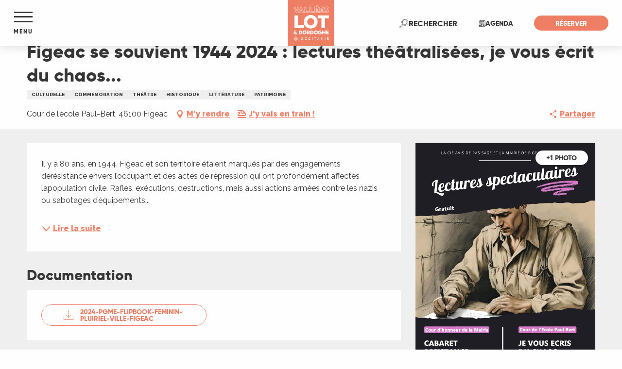

--- FILE ---
content_type: text/html; charset=UTF-8
request_url: https://www.tourisme-lot.com/offres/figeac-se-souvient-1944-2024-lectures-theatralisees-je-vous-ecrit-du-chaos-figeac-fr-5050492/
body_size: 48701
content:
<!doctype html>
<html class="no-js" lang="fr-FR"><head><script type="importmap">{"imports":{"jquery":"https:\/\/woody.cloudly.space\/app\/themes\/woody-theme\/src\/lib\/custom\/jquery@3.7.1.min.mjs","highcharts":"https:\/\/woody.cloudly.space\/app\/dist\/lot-tourisme\/addons\/woody-library\/static\/lib\/highcharts-12.1.2\/code\/es-modules\/masters\/highcharts.src.js","woody_library_filter":"https:\/\/woody.cloudly.space\/app\/dist\/lot-tourisme\/addons\/woody-library\/js\/filter.3dd4b7bece.js","woody_library_woody_component":"https:\/\/woody.cloudly.space\/app\/dist\/lot-tourisme\/addons\/woody-library\/js\/modules\/components\/woody-component.f868fc8be0.mjs","woody_library_woody_controller":"https:\/\/woody.cloudly.space\/app\/dist\/lot-tourisme\/addons\/woody-library\/js\/modules\/controllers\/woody-controller.2db0174bdc.mjs","woody_library_summary_map_manager":"https:\/\/woody.cloudly.space\/app\/dist\/lot-tourisme\/addons\/woody-library\/js\/modules\/managers\/summary\/summary-map-manager.84afb4d49a.mjs","woody_library_summary_accordion_manager":"https:\/\/woody.cloudly.space\/app\/dist\/lot-tourisme\/addons\/woody-library\/js\/modules\/managers\/summary\/summary-accordion-manager.9b68213f2a.mjs","woody_library_interactive_svg_component":"https:\/\/woody.cloudly.space\/app\/dist\/lot-tourisme\/addons\/woody-library\/js\/modules\/components\/interactive-svg\/interactive-svg-component.88c1dab784.mjs","woody_library_card_uniq_component":"https:\/\/woody.cloudly.space\/app\/dist\/lot-tourisme\/addons\/woody-library\/js\/modules\/components\/card\/card-uniq-component.c74c472f73.mjs","woody_library_card_toggler_component":"https:\/\/woody.cloudly.space\/app\/dist\/lot-tourisme\/addons\/woody-library\/js\/modules\/components\/card\/card-toggler-component.077fbca673.mjs","woody_library_card_slider_component":"https:\/\/woody.cloudly.space\/app\/dist\/lot-tourisme\/addons\/woody-library\/js\/modules\/components\/card\/card-slider-component.1fcbe821ee.mjs","woody_library_card_map_slider_component":"https:\/\/woody.cloudly.space\/app\/dist\/lot-tourisme\/addons\/woody-library\/js\/modules\/components\/card\/card-map-slider-component.mjs","woody_library_card_map_manager":"https:\/\/woody.cloudly.space\/app\/dist\/lot-tourisme\/addons\/woody-library\/js\/modules\/managers\/card\/card-map-manager.aa96fe0af2.mjs","woody_library_summary_controller":"https:\/\/woody.cloudly.space\/app\/dist\/lot-tourisme\/addons\/woody-library\/js\/modules\/controllers\/summary\/summary-controller.56dc30afe7.mjs","woody_library_focus_controller":"https:\/\/woody.cloudly.space\/app\/dist\/lot-tourisme\/addons\/woody-library\/js\/modules\/controllers\/focus\/focus-controller.779736d3ae.mjs","woody_library_focus_map_controller":"https:\/\/woody.cloudly.space\/app\/dist\/lot-tourisme\/addons\/woody-library\/js\/modules\/controllers\/focus\/focus-map-controller.fa756137c4.mjs","woody_library_focus_svg_controller":"https:\/\/woody.cloudly.space\/app\/dist\/lot-tourisme\/addons\/woody-library\/js\/modules\/controllers\/focus\/focus-svg-controller.e0e66f5917.mjs","woody_library_get_there_link_component":"https:\/\/woody.cloudly.space\/app\/dist\/lot-tourisme\/addons\/woody-library\/js\/modules\/components\/get-there\/get-there-link-component.236c7b036d.mjs","woody_library_reveal_component":"https:\/\/woody.cloudly.space\/app\/dist\/lot-tourisme\/addons\/woody-library\/js\/modules\/components\/reveal\/reveal-component.ae2427d122.mjs","woody_addon_touristicmaps_utils":"https:\/\/woody.cloudly.space\/app\/dist\/lot-tourisme\/addons\/woody-addon-touristicmaps\/js\/utils\/woody-addon-touristicmaps-utils.7b4d5b3788.mjs","woody_addon_touristicmaps_map_manager":"https:\/\/woody.cloudly.space\/app\/dist\/lot-tourisme\/addons\/woody-addon-touristicmaps\/js\/managers\/woody-addon-touristicmaps-map-manager.25def4f386.mjs","woody_addon_touristicmaps_map_component":"https:\/\/woody.cloudly.space\/app\/dist\/lot-tourisme\/addons\/woody-addon-touristicmaps\/js\/components\/woody-addon-touristicmaps-map-component.3be29cb99e.mjs","woody_addon_touristicmaps_map_control":"https:\/\/woody.cloudly.space\/app\/dist\/lot-tourisme\/addons\/woody-addon-touristicmaps\/js\/controls\/woody-addon-touristicmaps-map-control.3ad63029a2.mjs","woody_addon_touristicmaps_center_france_map_control":"https:\/\/woody.cloudly.space\/app\/dist\/lot-tourisme\/addons\/woody-addon-touristicmaps\/js\/controls\/woody-addon-touristicmaps-center-france-map-control.bfd154a095.mjs","woody_addon_touristicmaps_search_city_map_control":"https:\/\/woody.cloudly.space\/app\/dist\/lot-tourisme\/addons\/woody-addon-touristicmaps\/js\/controls\/woody-addon-touristicmaps-search-city-map-control.c837cfe0f5.mjs","woody_hawwwai_itinerary_elevation_chart_component":"https:\/\/woody.cloudly.space\/app\/dist\/lot-tourisme\/addons\/woody-addon-hawwwai\/js\/components\/woody-hawwwai-itinerary-elevation-chart-component.1b7e9b6c9a.mjs","woody_hawwwai_itinerary_reveal_controller":"https:\/\/woody.cloudly.space\/app\/dist\/lot-tourisme\/addons\/woody-addon-hawwwai\/js\/controllers\/woody-hawwwai-itinerary-reveal-controller.2d8a9d49dc.mjs","woody_hawwwai_itinerary_reveal_toggler_controller":"https:\/\/woody.cloudly.space\/app\/dist\/lot-tourisme\/addons\/woody-addon-hawwwai\/js\/controllers\/woody-hawwwai-itinerary-reveal-toggler-controller.26149551a6.mjs","woody_hawwwai_itinerary_pois_controller":"https:\/\/woody.cloudly.space\/app\/dist\/lot-tourisme\/addons\/woody-addon-hawwwai\/js\/controllers\/woody-hawwwai-itinerary-pois-controller.2dce389938.mjs","woody_lib_utils":"https:\/\/woody.cloudly.space\/app\/dist\/lot-tourisme\/addons\/woody-lib-utils\/js\/woody-lib-utils.93266841fa.mjs","woody_addon_search_engine_component":"https:\/\/woody.cloudly.space\/app\/dist\/lot-tourisme\/addons\/woody-addon-search\/js\/components\/woody-addon-search-engine-component.dc802f6a63.mjs","woody_addon_search_main":"https:\/\/woody.cloudly.space\/app\/dist\/lot-tourisme\/addons\/woody-addon-search\/js\/woody-addon-search-main.6ea2fe98ba.mjs","woody_addon_search_engine_input_component":"https:\/\/woody.cloudly.space\/app\/dist\/lot-tourisme\/addons\/woody-addon-search\/js\/components\/woody-addon-search-engine-input-component.1e6a90e877.mjs","woody_addon_search_engine_input_dropdown_component":"https:\/\/woody.cloudly.space\/app\/dist\/lot-tourisme\/addons\/woody-addon-search\/js\/components\/woody-addon-search-engine-input-dropdown-component.c7e89a83ab.mjs","woody_addon_search_engine_filters_component":"https:\/\/woody.cloudly.space\/app\/dist\/lot-tourisme\/addons\/woody-addon-search\/js\/components\/woody-addon-search-engine-filters-component.cc5fa80115.mjs","woody_addon_search_engine_results_component":"https:\/\/woody.cloudly.space\/app\/dist\/lot-tourisme\/addons\/woody-addon-search\/js\/components\/woody-addon-search-engine-results-component.7fe4b9df50.mjs","woody_addon_search_data_controller":"https:\/\/woody.cloudly.space\/app\/dist\/lot-tourisme\/addons\/woody-addon-search\/js\/controllers\/woody-addon-search-data-controller.a95f731a76.mjs","fuse.js":"https:\/\/woody.cloudly.space\/app\/dist\/lot-tourisme\/addons\/woody-addon-search\/static\/js\/fuse-v6.4.1\/fuse.esm.min.js","woody_addon_devtools_main":"https:\/\/woody.cloudly.space\/app\/dist\/lot-tourisme\/addons\/woody-addon-devtools\/js\/woody-addon-devtools-main.5ef617cfdb.mjs","woody_addon_devtools_tools":"https:\/\/woody.cloudly.space\/app\/dist\/lot-tourisme\/addons\/woody-addon-devtools\/js\/woody-addon-devtools-tools.54d58a68c5.mjs","woody_addon_devtools_color_palette":"https:\/\/woody.cloudly.space\/app\/dist\/lot-tourisme\/addons\/woody-addon-devtools\/js\/woody-addon-devtools-color-palette.a8a41da40b.mjs","woody_addon_devtools_style_shift":"https:\/\/woody.cloudly.space\/app\/dist\/lot-tourisme\/addons\/woody-addon-devtools\/js\/woody-addon-devtools-style-shift.c4f6081742.mjs","woody_addon_devtools_fake_touristic_sheet":"https:\/\/woody.cloudly.space\/app\/dist\/lot-tourisme\/addons\/woody-addon-devtools\/js\/woody-addon-devtools-fake-touristic-sheet.2cb516cd17.mjs","woody_addon_calendar_main":"https:\/\/woody.cloudly.space\/app\/dist\/lot-tourisme\/addons\/woody-addon-calendar\/js\/woody-addon-calendar-main.51b5f2278f.mjs","woody_addon_sncfconnect_sheet":"https:\/\/woody.cloudly.space\/app\/dist\/lot-tourisme\/addons\/woody-addon-sncfconnect\/js\/woody-addon-sncfconnect-sheet.edd7575589.mjs","woody_addon_favorites_tools":"https:\/\/woody.cloudly.space\/app\/dist\/lot-tourisme\/addons\/woody-addon-favorites\/js\/woody-addon-favorites-tools.493a0ea33a.mjs","woody_addon_favorites_btn":"https:\/\/woody.cloudly.space\/app\/dist\/lot-tourisme\/addons\/woody-addon-favorites\/js\/woody-addon-favorites-btn.371d024552.mjs","woody_addon_favorites_cart":"https:\/\/woody.cloudly.space\/app\/dist\/lot-tourisme\/addons\/woody-addon-favorites\/js\/woody-addon-favorites-cart.76fc575ef3.mjs","woody_addon_favorites_sections":"https:\/\/woody.cloudly.space\/app\/dist\/lot-tourisme\/addons\/woody-addon-favorites\/js\/woody-addon-favorites-sections.3c8fc8f133.mjs"}}</script><title>Figeac se souvient 1944 2024 : lectures théâtralisées, je vous écrit du chaos… (Figeac) | Tourisme Lot</title><script>window.globals={"ancestors":{"chapter1":"Offres SIT","chapter2":"FMA - Figeac se souvient 1944 2024 : lectures th\u00e9\u00e2tralis\u00e9es, je vous \u00e9crit du chaos&8230; (Figeac) 5050492","chapter3":null},"current_lang":"fr","current_locale":"fr","current_locale_region":"fr_FR","env":"prod","languages":["fr"],"post_id":126060,"post_image":"https:\/\/api.cloudly.space\/resize\/crop\/1200\/627\/60\/aHR0cHM6Ly9jZHQ0Ni5tZWRpYS50b3VyaW5zb2Z0LmV1L3VwbG9hZC9BZmZpY2hlLUxlY3R1cmVzLWV0ZS0yMDI0LmpwZw==\/image.jpg","post_title":"FMA - Figeac se souvient 1944 2024 : lectures th\u00e9\u00e2tralis\u00e9es, je vous \u00e9crit du chaos&8230; (Figeac) 5050492","post_type":"touristic_sheet","post_modified":"2026-01-01 08:46:46+01:00","sheet_id":5050492,"site_key":"lot-tourisme","tags":{"places":[],"seasons":[],"themes":[],"targets":[]},"woody_options_pages":{"search_url":14109,"favorites_url":0},"search":{"api":{"uri":"https:\/\/api.tourism-system.com\/v2\/woody\/search\/fr\/v2","args":{"size":15,"threshold":0.5}}},"tmaps":{"url_api":"https:\/\/api.touristicmaps.com\/lib\/mod.mjs","url_api_lazy":"https:\/\/api.touristicmaps.com\/lib\/lazy.mjs"},"hawwwai":{"sheet_options":{"nearby_distance_max":"10000"}},"sncfconnect":{"publisher":"raccourciagency","name":"lot-tourisme","date":"202406"}}</script><script>(function(e){e.eskalad=e.eskalad?e.eskalad:[],e.eskalad.product="woody",e.eskalad.site_key=e.globals.site_key!==void 0?e.globals.site_key:"empty",e.eskalad.timestamp=l("eskalad_timestamp"),e.eskalad.timestamp==null&&(e.eskalad.timestamp=Math.floor(Date.now()/1e3),s("eskalad_timestamp",e.eskalad.timestamp)),e.eskalad.cid=l("eskalad_cid"),e.eskalad.cid==null&&e.eskalad.timestamp!==void 0&&(e.eskalad.cid=e.eskalad.timestamp,c()),e.eskalad.ga_consent=!0;function c(){e.eskalad.cid.toString().search("\\.")<=0&&fetch("/api/clientid").then(a=>a.json()).then(a=>{a.cid!==void 0&&(e.eskalad.cid=a.cid+"."+e.eskalad.cid,s("eskalad_cid",e.eskalad.cid))}).catch(function(a){console.error("Eskalad fetch: "+a.message)})}function l(a){if(e.localStorage!==void 0&&e.localStorage)try{let t=e.localStorage.getItem(a);return t=t==null||isNaN(t)||t==null||t==""?void 0:t,t}catch(t){console.error(["[ESKALAD]",t])}}function s(a,t){if(e.localStorage!==void 0&&e.localStorage)try{e.localStorage.removeItem(a),e.localStorage.setItem(a,t)}catch(d){console.error(["[ESKALAD]",d])}}})(window);
</script><script src="https://cache.consentframework.com/js/pa/32284/c/nE5IV/stub" referrerpolicy="origin" charset="utf-8"></script><script src="https://choices.consentframework.com/js/pa/32284/c/nE5IV/cmp" referrerpolicy="origin" charset="utf-8" async></script><script>document.addEventListener("DOMContentLoaded",function(){document.querySelectorAll("a[href='#consentframework'],a[href='#cmp']").forEach(function(e){e.removeAttribute("target");e.setAttribute("href","javascript:window.Sddan.cmp.displayUI();")})});</script><meta name="facebook-domain-verification" content="sz9yz01et0epy0htwuyjz32vrchv82" /><!-- Meta Pixel Code --><script>
  !function(f,b,e,v,n,t,s)
  {if(f.fbq)return;n=f.fbq=function(){n.callMethod?
  n.callMethod.apply(n,arguments):n.queue.push(arguments)};
  if(!f._fbq)f._fbq=n;n.push=n;n.loaded=!0;n.version='2.0';
  n.queue=[];t=b.createElement(e);t.async=!0;
  t.src=v;s=b.getElementsByTagName(e)[0];
  s.parentNode.insertBefore(t,s)}(window, document,'script',
  'https://connect.facebook.net/en_US/fbevents.js');
  fbq('init', '252556527519941');
  fbq('track', 'PageView');
</script><noscript><img height="1" width="1" style="display:none"
  src="https://www.facebook.com/tr?id=252556527519941&ev=PageView&noscript=1"
/></noscript><!-- End Meta Pixel Code --><link rel="preconnect" href="https://cache.consentframework.com" crossorigin><link rel="preconnect" href="https://choices.consentframework.com" crossorigin><link rel="preconnect" href="https://fonts.gstatic.com" crossorigin><link rel="preconnect" href="https://fonts.googleapis.com" crossorigin><link rel="preconnect" href="https://www.googletagmanager.com" crossorigin><link rel="preconnect" href="https://woody.cloudly.space" crossorigin><link rel="preconnect" href="https://api.cloudly.space" crossorigin><script>(function(n,t,i,r){var u=new RegExp("(?:; )?"+r+"=([^;]*);?"),f=u.test(document.cookie)?decodeURIComponent(RegExp.$1):null;n[i]=n[i]||[];n[i].push({tourinsoft:{structure:"1-2-",syndication:"2-4-1192-",offre:"1-FMAMIP046V52FO7S-",user:f,trackingId:"UA-35611020-1"}})})(window,document,"dataLayerTSF","_ga")</script><script data-cmp-extra-vendor="8" data-cmp-purposes="1,9" data-cmp-extra-vendor-li="8" data-cmp-purposes-li="8,10" data-cmp-src="https://woody.cloudly.space/app/dist/lot-tourisme/addons/woody-addon-hawwwai/js/tourinsoft-gtm.9ee9e2a757.js"></script><script>window.dataLayer=window.dataLayer?window.dataLayer:[];window.dataLayer.push({"event":"globals","data":{"env":"prod","site_key":"lot-tourisme","page":{"id_page":126060,"name":"FMA &#8211; Figeac se souvient 1944 2024 : lectures th\u00e9\u00e2tralis\u00e9es, je vous \u00e9crit du chaos&#8230; (Figeac) #5050492","page_type":"touristic_sheet","tags":{"places":[],"seasons":[],"themes":[],"targets":[]}},"lang":"fr","sheet":{"id_sheet":5050492,"id_sit":"ADT46-FMAMIP046V52FO7S","id_reservation":null,"name":"Figeac se souvient 1944 2024 : lectures th\u00e9\u00e2tralis\u00e9es, je vous \u00e9crit du chaos... - Figeac","type":"F\u00eates et Manifestations","bordereau":"FMA","city":"Figeac"}}});</script><script>(function(w,d,s,l,i) { w[l]=w[l]||[]; w[l].push({ 'gtm.start': new Date().getTime(),event: 'gtm.js' }); var f=d.getElementsByTagName(s)[0], j=d.createElement(s),dl=l!='dataLayer'? '&l='+l:''; j.async=true; j.src='https://www.googletagmanager.com/gtm.js?id='+i+dl; f.parentNode.insertBefore(j,f); })(window,document,'script','dataLayer','GTM-WGG3JBD');</script><link rel="canonical" href="https://www.tourisme-lot.com/offres/figeac-se-souvient-1944-2024-lectures-theatralisees-je-vous-ecrit-du-chaos-figeac-fr-5050492/"/><meta charset="UTF-8"/><meta http-equiv="X-UA-Compatible" content="IE=edge"/><meta name="generator" content="Raccourci Agency - WP"/><meta name="viewport" content="width=device-width,initial-scale=1"/><meta name="robots" content="max-snippet:-1, max-image-preview:large, max-video-preview:-1"/><meta property="og:type" content="website"/><meta property="og:url" content="https://www.tourisme-lot.com/offres/figeac-se-souvient-1944-2024-lectures-theatralisees-je-vous-ecrit-du-chaos-figeac-fr-5050492/"/><meta name="twitter:card" content="summary"/><meta property="og:site_name" content="Tourisme Lot"/><meta property="og:locale" content="fr_FR"/><meta name="description" property="og:description" content="Il y a 80 ans, en 1944, Figeac et son territoire étaient marqués par des engagements derésistance envers l’occupant et des actes de répression qui ont profondément affectés lapopulation civile. Rafles, exécutions, destructions, mais aussi actions armées contre les nazis ou sabotages d’équipements utiles au Reich se sont déployés dans les mois précédant la Libération.Les lectures théâtralisées de la compagnie Avis de pas Sage proposent des textes écrits par des déportés, mêlés de témoignages de vie sous l’Occupation.je vous écris du chaos : Comme un défi lancé à leurs bourreaux, des femmes et des hommes déportés ont écrit dans la clandestinité. Certains de leurs témoignages, fragiles et forts à la fois, nous sont parvenus. Ils appartiennent à la mémoire de l'humanité. Écoutons-les. En parallèle, entendons aussi les témoignages de français sous l'occupation; des tranches de vie de ceux qui devinrent des résistants, des collabos, des justes ou des indifférents. Lectures théâtralisées compagnie Avis de pas SageJe vous écris du chaos… Cour de l’école Paul-Bert 15, 19, 31 juillet et 3 août à 21hJauge limitée Réservation à l’Office de Tourisme du Grand-Figeac ou par retour de mail. Repli au réfectoire de l'École Paul Bert pour les autres dates."/><meta property="og:title" content="Figeac se souvient 1944 2024 : lectures théâtralisées, je vous écrit du chaos... - Figeac"/><meta name="twitter:title" content="Figeac se souvient 1944 2024 : lectures théâtralisées, je vous écrit du chaos... - Figeac"/><meta name="twitter:description" content="Il y a 80 ans, en 1944, Figeac et son territoire étaient marqués par des engagements derésistance envers l’occupant et des actes de répression qui ont profondément affectés lapopulation civile. Rafles, exécutions, destructions, mais aussi actions armées contre les nazis ou sabotages d’équipements utiles au Reich se sont déployés dans les mois précédant la Libération.Les lectures théâtralisées de la compagnie Avis de pas Sage proposent des textes écrits par des déportés, mêlés de témoignages de vie sous l’Occupation.je vous écris du chaos : Comme un défi lancé à leurs bourreaux, des femmes et des hommes déportés ont écrit dans la clandestinité. Certains de leurs témoignages, fragiles et forts à la fois, nous sont parvenus. Ils appartiennent à la mémoire de l'humanité. Écoutons-les. En parallèle, entendons aussi les témoignages de français sous l'occupation; des tranches de vie de ceux qui devinrent des résistants, des collabos, des justes ou des indifférents. Lectures théâtralisées compagnie Avis de pas SageJe vous écris du chaos… Cour de l’école Paul-Bert 15, 19, 31 juillet et 3 août à 21hJauge limitée Réservation à l’Office de Tourisme du Grand-Figeac ou par retour de mail. Repli au réfectoire de l'École Paul Bert pour les autres dates."/><meta name="format-detection" content="telephone=no"/><meta property="og:image" content="https://api.cloudly.space/resize/crop/1200/627/60/aHR0cHM6Ly9jZHQ0Ni5tZWRpYS50b3VyaW5zb2Z0LmV1L3VwbG9hZC9BZmZpY2hlLUxlY3R1cmVzLWV0ZS0yMDI0LmpwZw==/image.jpg"/><meta name="twitter:image" content="https://api.cloudly.space/resize/crop/1024/512/60/aHR0cHM6Ly9jZHQ0Ni5tZWRpYS50b3VyaW5zb2Z0LmV1L3VwbG9hZC9BZmZpY2hlLUxlY3R1cmVzLWV0ZS0yMDI0LmpwZw==/image.jpg"/><meta name="thumbnail" content="https://api.cloudly.space/resize/crop/1200/1200/60/aHR0cHM6Ly9jZHQ0Ni5tZWRpYS50b3VyaW5zb2Z0LmV1L3VwbG9hZC9BZmZpY2hlLUxlY3R1cmVzLWV0ZS0yMDI0LmpwZw==/image.jpg"/><script type="application/ld+json" class="woody-schema-graph">{"@context":"https:\/\/schema.org","@graph":[{"@type":"WebSite","url":"https:\/\/www.tourisme-lot.com","name":"Tourisme Lot","description":"","potentialAction":[{"@type":"SearchAction","target":"https:\/\/www.tourisme-lot.com\/recherche\/?query={search_term_string}","query-input":"required name=search_term_string"}]},{"@type":"WebPage","url":"https:\/\/www.tourisme-lot.com\/offres\/figeac-se-souvient-1944-2024-lectures-theatralisees-je-vous-ecrit-du-chaos-figeac-fr-5050492\/","headline":"FMA \u2013 Figeac se souvient 1944 2024 : lectures th\u00e9\u00e2tralis\u00e9es, je vous \u00e9crit du chaos\u2026 (Figeac) #5050492 | Tourisme Lot","inLanguage":"fr-FR","datePublished":"2026-01-01 07:46:46","dateModified":"2026-01-01 07:46:46","description":""}]}</script><style>img:is([sizes="auto" i], [sizes^="auto," i]) { contain-intrinsic-size: 3000px 1500px }</style><script>
window._wpemojiSettings = {"baseUrl":"https:\/\/s.w.org\/images\/core\/emoji\/16.0.1\/72x72\/","ext":".png","svgUrl":"https:\/\/s.w.org\/images\/core\/emoji\/16.0.1\/svg\/","svgExt":".svg","source":{"concatemoji":"https:\/\/www.tourisme-lot.com\/wp\/wp-includes\/js\/wp-emoji-release.min.js?ver=6.8.2"}};
/*! This file is auto-generated */
!function(s,n){var o,i,e;function c(e){try{var t={supportTests:e,timestamp:(new Date).valueOf()};sessionStorage.setItem(o,JSON.stringify(t))}catch(e){}}function p(e,t,n){e.clearRect(0,0,e.canvas.width,e.canvas.height),e.fillText(t,0,0);var t=new Uint32Array(e.getImageData(0,0,e.canvas.width,e.canvas.height).data),a=(e.clearRect(0,0,e.canvas.width,e.canvas.height),e.fillText(n,0,0),new Uint32Array(e.getImageData(0,0,e.canvas.width,e.canvas.height).data));return t.every(function(e,t){return e===a[t]})}function u(e,t){e.clearRect(0,0,e.canvas.width,e.canvas.height),e.fillText(t,0,0);for(var n=e.getImageData(16,16,1,1),a=0;a<n.data.length;a++)if(0!==n.data[a])return!1;return!0}function f(e,t,n,a){switch(t){case"flag":return n(e,"\ud83c\udff3\ufe0f\u200d\u26a7\ufe0f","\ud83c\udff3\ufe0f\u200b\u26a7\ufe0f")?!1:!n(e,"\ud83c\udde8\ud83c\uddf6","\ud83c\udde8\u200b\ud83c\uddf6")&&!n(e,"\ud83c\udff4\udb40\udc67\udb40\udc62\udb40\udc65\udb40\udc6e\udb40\udc67\udb40\udc7f","\ud83c\udff4\u200b\udb40\udc67\u200b\udb40\udc62\u200b\udb40\udc65\u200b\udb40\udc6e\u200b\udb40\udc67\u200b\udb40\udc7f");case"emoji":return!a(e,"\ud83e\udedf")}return!1}function g(e,t,n,a){var r="undefined"!=typeof WorkerGlobalScope&&self instanceof WorkerGlobalScope?new OffscreenCanvas(300,150):s.createElement("canvas"),o=r.getContext("2d",{willReadFrequently:!0}),i=(o.textBaseline="top",o.font="600 32px Arial",{});return e.forEach(function(e){i[e]=t(o,e,n,a)}),i}function t(e){var t=s.createElement("script");t.src=e,t.defer=!0,s.head.appendChild(t)}"undefined"!=typeof Promise&&(o="wpEmojiSettingsSupports",i=["flag","emoji"],n.supports={everything:!0,everythingExceptFlag:!0},e=new Promise(function(e){s.addEventListener("DOMContentLoaded",e,{once:!0})}),new Promise(function(t){var n=function(){try{var e=JSON.parse(sessionStorage.getItem(o));if("object"==typeof e&&"number"==typeof e.timestamp&&(new Date).valueOf()<e.timestamp+604800&&"object"==typeof e.supportTests)return e.supportTests}catch(e){}return null}();if(!n){if("undefined"!=typeof Worker&&"undefined"!=typeof OffscreenCanvas&&"undefined"!=typeof URL&&URL.createObjectURL&&"undefined"!=typeof Blob)try{var e="postMessage("+g.toString()+"("+[JSON.stringify(i),f.toString(),p.toString(),u.toString()].join(",")+"));",a=new Blob([e],{type:"text/javascript"}),r=new Worker(URL.createObjectURL(a),{name:"wpTestEmojiSupports"});return void(r.onmessage=function(e){c(n=e.data),r.terminate(),t(n)})}catch(e){}c(n=g(i,f,p,u))}t(n)}).then(function(e){for(var t in e)n.supports[t]=e[t],n.supports.everything=n.supports.everything&&n.supports[t],"flag"!==t&&(n.supports.everythingExceptFlag=n.supports.everythingExceptFlag&&n.supports[t]);n.supports.everythingExceptFlag=n.supports.everythingExceptFlag&&!n.supports.flag,n.DOMReady=!1,n.readyCallback=function(){n.DOMReady=!0}}).then(function(){return e}).then(function(){var e;n.supports.everything||(n.readyCallback(),(e=n.source||{}).concatemoji?t(e.concatemoji):e.wpemoji&&e.twemoji&&(t(e.twemoji),t(e.wpemoji)))}))}((window,document),window._wpemojiSettings);
</script><link rel='preload' as='style' onload='this.onload=null;this.rel="stylesheet"' id='addon-search-stylesheet-css' href='https://woody.cloudly.space/app/dist/lot-tourisme/addons/woody-addon-search/css/woody-addon-search.3c0e3d2c84.css?ver=3.1.32' media='screen' /><noscript><link rel='stylesheet' id='addon-search-stylesheet-css' href='https://woody.cloudly.space/app/dist/lot-tourisme/addons/woody-addon-search/css/woody-addon-search.3c0e3d2c84.css?ver=3.1.32' media='screen' /></noscript><link rel='preload' as='style' onload='this.onload=null;this.rel="stylesheet"' id='addon-touristicmaps-stylesheet-css' href='https://woody.cloudly.space/app/dist/lot-tourisme/addons/woody-addon-touristicmaps/css/woody-addon-touristicmaps.42aea2a6d2.css?ver=2.0.19' media='all' /><noscript><link rel='stylesheet' id='addon-touristicmaps-stylesheet-css' href='https://woody.cloudly.space/app/dist/lot-tourisme/addons/woody-addon-touristicmaps/css/woody-addon-touristicmaps.42aea2a6d2.css?ver=2.0.19' media='all' /></noscript><link rel='preload' as='style' onload='this.onload=null;this.rel="stylesheet"' id='addon-calendar-stylesheet-css' href='https://woody.cloudly.space/app/dist/lot-tourisme/addons/woody-addon-calendar/css/woody-addon-calendar.61f5dfee28.css' media='all' /><noscript><link rel='stylesheet' id='addon-calendar-stylesheet-css' href='https://woody.cloudly.space/app/dist/lot-tourisme/addons/woody-addon-calendar/css/woody-addon-calendar.61f5dfee28.css' media='all' /></noscript><link rel='preload' as='style' onload='this.onload=null;this.rel="stylesheet"' id='addon-hawwwai-stylesheet-css' href='https://woody.cloudly.space/app/dist/lot-tourisme/addons/woody-addon-hawwwai/css/front/woody-addon-hawwwai.ebf78ef83d.css?ver=3.4.107' media='all' /><noscript><link rel='stylesheet' id='addon-hawwwai-stylesheet-css' href='https://woody.cloudly.space/app/dist/lot-tourisme/addons/woody-addon-hawwwai/css/front/woody-addon-hawwwai.ebf78ef83d.css?ver=3.4.107' media='all' /></noscript><link rel='preload' as='style' onload='this.onload=null;this.rel="stylesheet"' id='addon-hawwwai-stylesheet-iti-css' href='https://woody.cloudly.space/app/dist/lot-tourisme/addons/woody-addon-hawwwai/css/front/woody-addon-hawwwai-iti.551a3c1b6d.css?ver=3.4.107' media='all' /><noscript><link rel='stylesheet' id='addon-hawwwai-stylesheet-iti-css' href='https://woody.cloudly.space/app/dist/lot-tourisme/addons/woody-addon-hawwwai/css/front/woody-addon-hawwwai-iti.551a3c1b6d.css?ver=3.4.107' media='all' /></noscript><link rel='stylesheet' id='swiper-style-main-css' href='https://woody.cloudly.space/app/dist/lot-tourisme/static/swiper/swiper-bundle.min.css?ver=12.0.2' media='screen' /><link rel='preload' as='style' onload='this.onload=null;this.rel="stylesheet"' id='google-font-lato300400900-css' href='https://fonts.googleapis.com/css?family=Lato:300,400,900' media='all' /><noscript><link rel='stylesheet' id='google-font-lato300400900-css' href='https://fonts.googleapis.com/css?family=Lato:300,400,900' media='all' /></noscript><link rel='preload' as='style' onload='this.onload=null;this.rel="stylesheet"' id='google-font-raleway300400600800-css' href='https://fonts.googleapis.com/css?family=Raleway:300,400,600,800' media='all' /><noscript><link rel='stylesheet' id='google-font-raleway300400600800-css' href='https://fonts.googleapis.com/css?family=Raleway:300,400,600,800' media='all' /></noscript><link rel='stylesheet' id='main-stylesheet-chunk-0-css' href='https://woody.cloudly.space/app/dist/lot-tourisme/css/main_tourism_chunk_1.0e474b1c7c.css' media='screen' /><link rel='stylesheet' id='main-stylesheet-chunk-1-css' href='https://woody.cloudly.space/app/dist/lot-tourisme/css/main_tourism_chunk_2.c9350be287.css' media='screen' /><link rel='stylesheet' id='main-stylesheet-chunk-2-css' href='https://woody.cloudly.space/app/dist/lot-tourisme/css/main_tourism_chunk_3.c87c7b5de3.css' media='screen' /><link rel='preload' as='style' onload='this.onload=null;this.rel="stylesheet"' id='wicon-stylesheet-css' href='https://woody.cloudly.space/app/dist/lot-tourisme/css/wicon.d0cd38fe3b.css' media='screen' /><noscript><link rel='stylesheet' id='wicon-stylesheet-css' href='https://woody.cloudly.space/app/dist/lot-tourisme/css/wicon.d0cd38fe3b.css' media='screen' /></noscript><link rel='stylesheet' id='print-stylesheet-css' href='https://woody.cloudly.space/app/dist/lot-tourisme/css/print.f6f47df82d.css' media='print' /><script defer src="https://woody.cloudly.space/app/dist/lot-tourisme/addons/woody-addon-search/js/woody-addon-search.3155b7e4dc.js?ver=3.1.32" id="addon-search-javascripts-js"></script><script defer src="https://woody.cloudly.space/app/themes/woody-theme/src/js/static/obf.min.js?ver=2.3.174" id="obf-js"></script><script defer src="https://woody.cloudly.space/app/dist/lot-tourisme/addons/woody-addon-eskalad/js/events/eskalad.c2bde38840.js?ver=6.3.3" id="woody-addon-eskalad-js"></script><script defer src="https://woody.cloudly.space/app/dist/lot-tourisme/addons/woody-addon-eskalad/js/events/eskalad-page.5d2af865c3.js?ver=6.3.3" id="woody-addon-eskalad-page-js"></script><script type="module" src="https://woody.cloudly.space/app/dist/lot-tourisme/addons/woody-addon-calendar/js/woody-addon-calendar.ec70f7271e.mjs?ver=2.1.0" id="addon-calendar-javascripts-js"></script><script id="jquery-js-before">
window.siteConfig = {"site_key":"lot-tourisme","login":"public_lot-tourisme_website","password":"88bd6208bb6bbb7521609d8202c73f4c","token":"YmNjODg1OTFkNTlkOkVoWUJWRkZXWmwwTFFSUVFEUllSVVV0WVhHNFRVRnNYQ3hjRzpXbHNCWEE0SENRa0dWdzhHQUFGVURRb0VEd0ZkVVFGV1VsRUFEd3RURFZJPQ==","mapProviderKeys":{"otmKey":"178493cb773cd4b149d854a75347437c114d3e0b7317d3487294ba27fb80e393","gmKey":"AIzaSyAQUkz-25dP-bZV1sz1IYInUs-8mJWpiSA"},"api_url":"https:\/\/api.tourism-system.com","api_render_url":"https:\/\/api.tourism-system.com","current_lang":"fr","current_season":null,"languages":["fr"]};
window.useLeafletLibrary=1;window.DrupalAngularConfig=window.DrupalAngularConfig || {};window.DrupalAngularConfig.mapProviderKeys={"otmKey":"178493cb773cd4b149d854a75347437c114d3e0b7317d3487294ba27fb80e393","gmKey":"AIzaSyAQUkz-25dP-bZV1sz1IYInUs-8mJWpiSA"};
</script><script type="module" src="https://woody.cloudly.space/app/themes/woody-theme/src/lib/custom/jquery@3.7.1.min.mjs" id="jquery-js"></script><script defer src="https://woody.cloudly.space/app/themes/woody-theme/src/lib/custom/moment-with-locales@2.22.2.min.js" id="jsdelivr_moment-js"></script><script id="woody-addon-hawwwai-sheet-js-extra">
var __hw = {"SECTIONS.TOURISM.SHEET.PERIODS.TODAY":"Aujourd'hui","SECTIONS.TOURISM.SHEET.PERIODS.HAPPENING":"A lieu","SECTIONS.TOURISM.SHEET.PERIODS.ENDED":"Termin\u00e9","SECTIONS.TOURISM.SHEET.PERIODS.ENDED_FOR_TODAY":"Termin\u00e9 pour aujourd'hui","SECTIONS.TOURISM.SHEET.PERIODS.FROM_TODAY":"\u00c0 partir d'aujourd'hui","SECTIONS.TOURISM.SHEET.PERIODS.FROM":"Du","SECTIONS.TOURISM.SHEET.PERIODS.UNTIL_TODAY":"Aujourd'hui","SECTIONS.TOURISM.SHEET.PERIODS.TO":"jusqu'\u00e0","SECTIONS.TOURISM.SHEET.PERIODS.UNTIL":"au","SECTIONS.TOURISM.SHEET.PERIODS.UNTIL_LONG":"jusqu'au","SECTIONS.TOURISM.SHEET.PERIODS.ON":"Le","SECTIONS.TOURISM.SHEET.PERIODS.OPENED":"Ouvert","SECTIONS.TOURISM.SHEET.PERIODS.CLOSED":"Ferm\u00e9","SECTIONS.TOURISM.SHEET.PERIODS.CLOSEDFORTODAY":"Ferm\u00e9 pour aujourd'hui","SECTIONS.TOURISM.SHEET.PERIODS.UNDEFINED":"Horaires non d\u00e9finis","SECTIONS.TOURISM.SHEET.PERIODS.NOW":"En ce moment","GLOBAL.TIMES.TO":"jusqu'\u00e0"};
</script><script type="module" src="https://woody.cloudly.space/app/dist/lot-tourisme/addons/woody-addon-hawwwai/js/woody-addon-hawwwai-sheet.8b4192203b.mjs?ver=3.4.107" id="woody-addon-hawwwai-sheet-js"></script><script defer src="https://woody.cloudly.space/app/dist/lot-tourisme/addons/woody-addon-hawwwai/js/availabilities.4f2c3e2914.js?ver=3.4.107" id="hawwwai-availabilities-js"></script><script type="module" src="https://woody.cloudly.space/app/dist/lot-tourisme/addons/woody-addon-sncfconnect/js/woody-addon-sncfconnect.d1b379caef.mjs?ver=1.0.7" id="addon-sncfconnect-javascripts-js"></script><script type="module" src="https://woody.cloudly.space/app/dist/lot-tourisme/addons/woody-addon-favorites/js/woody-addon-favorites.c46dfed72b.mjs" id="addon-favorites-javascripts-js"></script><script defer src="https://woody.cloudly.space/app/dist/lot-tourisme/static/swiper/swiper-bundle.min.js?ver=12.0.2" id="jsdelivr_swiper-js"></script><script defer src="https://woody.cloudly.space/app/themes/woody-theme/src/lib/npm/flatpickr/dist/flatpickr.min.js?ver=4.5.7" id="jsdelivr_flatpickr-js"></script><script defer src="https://woody.cloudly.space/app/themes/woody-theme/src/lib/npm/flatpickr/dist/l10n/fr.js?ver=4.5.7" id="jsdelivr_flatpickr_l10n-js"></script><script defer src="https://woody.cloudly.space/app/themes/woody-theme/src/lib/custom/nouislider@10.1.0.min.js" id="jsdelivr_nouislider-js"></script><script defer src="https://woody.cloudly.space/app/themes/woody-theme/src/lib/custom/lazysizes@4.1.2.min.js" id="jsdelivr_lazysizes-js"></script><script defer src="https://woody.cloudly.space/app/themes/woody-theme/src/lib/custom/moment-timezone-with-data.min.js" id="jsdelivr_moment_tz-js"></script><script defer src="https://woody.cloudly.space/app/themes/woody-theme/src/lib/custom/js.cookie@2.2.1.min.js" id="jsdelivr_jscookie-js"></script><script defer src="https://woody.cloudly.space/app/themes/woody-theme/src/lib/custom/rellax@1.10.1.min.js" id="jsdelivr_rellax-js"></script><script defer src="https://woody.cloudly.space/app/themes/woody-theme/src/lib/custom/iframeResizer@4.3.7.min.js?ver=4.3.7" id="jsdelivr_iframeresizer-js"></script><script defer src="https://woody.cloudly.space/app/themes/woody-theme/src/lib/npm/plyr/dist/plyr.min.js?ver=3.6.8" id="jsdelivr_plyr-js"></script><script defer src="https://woody.cloudly.space/wp/wp-includes/js/dist/hooks.min.js?ver=4d63a3d491d11ffd8ac6" id="wp-hooks-js"></script><script defer src="https://woody.cloudly.space/wp/wp-includes/js/dist/i18n.min.js?ver=5e580eb46a90c2b997e6" id="wp-i18n-js"></script><script defer src="https://woody.cloudly.space/app/themes/woody-theme/src/js/static/i18n-ltr.min.js?ver=2.3.174" id="wp-i18n-ltr-js"></script><script id="main-modules-js-extra">
var WoodyMainJsModules = {"jquery":{"path":"https:\/\/www.tourisme-lot.com\/app\/themes\/woody-theme\/src\/lib\/custom\/jquery@3.7.1.min.mjs"},"highcharts":{"path":"https:\/\/www.tourisme-lot.com\/app\/dist\/lot-tourisme\/addons\/woody-library\/static\/lib\/highcharts-12.1.2\/code\/es-modules\/masters\/highcharts.src.js"},"woody_library_filter":{"path":"https:\/\/www.tourisme-lot.com\/app\/dist\/lot-tourisme\/addons\/woody-library\/js\/filter.3dd4b7bece.js"},"woody_library_woody_component":{"path":"https:\/\/www.tourisme-lot.com\/app\/dist\/lot-tourisme\/addons\/woody-library\/js\/modules\/components\/woody-component.f868fc8be0.mjs"},"woody_library_woody_controller":{"path":"https:\/\/www.tourisme-lot.com\/app\/dist\/lot-tourisme\/addons\/woody-library\/js\/modules\/controllers\/woody-controller.2db0174bdc.mjs"},"woody_library_summary_map_manager":{"path":"https:\/\/www.tourisme-lot.com\/app\/dist\/lot-tourisme\/addons\/woody-library\/js\/modules\/managers\/summary\/summary-map-manager.84afb4d49a.mjs"},"woody_library_summary_accordion_manager":{"path":"https:\/\/www.tourisme-lot.com\/app\/dist\/lot-tourisme\/addons\/woody-library\/js\/modules\/managers\/summary\/summary-accordion-manager.9b68213f2a.mjs"},"woody_library_interactive_svg_component":{"path":"https:\/\/www.tourisme-lot.com\/app\/dist\/lot-tourisme\/addons\/woody-library\/js\/modules\/components\/interactive-svg\/interactive-svg-component.88c1dab784.mjs","component":"woody-interactive-svg"},"woody_library_card_uniq_component":{"path":"https:\/\/www.tourisme-lot.com\/app\/dist\/lot-tourisme\/addons\/woody-library\/js\/modules\/components\/card\/card-uniq-component.c74c472f73.mjs","component":"woody-card-uniq"},"woody_library_card_toggler_component":{"path":"https:\/\/www.tourisme-lot.com\/app\/dist\/lot-tourisme\/addons\/woody-library\/js\/modules\/components\/card\/card-toggler-component.077fbca673.mjs","component":"woody-card-toggler"},"woody_library_card_slider_component":{"path":"https:\/\/www.tourisme-lot.com\/app\/dist\/lot-tourisme\/addons\/woody-library\/js\/modules\/components\/card\/card-slider-component.1fcbe821ee.mjs","component":"woody-card-slider"},"woody_library_card_map_slider_component":{"path":"https:\/\/www.tourisme-lot.com\/app\/dist\/lot-tourisme\/addons\/woody-library\/js\/modules\/components\/card\/card-map-slider-component.mjs","component":"woody-card-map-slider"},"woody_library_card_map_manager":{"path":"https:\/\/www.tourisme-lot.com\/app\/dist\/lot-tourisme\/addons\/woody-library\/js\/modules\/managers\/card\/card-map-manager.aa96fe0af2.mjs"},"woody_library_summary_controller":{"path":"https:\/\/www.tourisme-lot.com\/app\/dist\/lot-tourisme\/addons\/woody-library\/js\/modules\/controllers\/summary\/summary-controller.56dc30afe7.mjs","controller":"woody_library_summary_controller"},"woody_library_focus_controller":{"path":"https:\/\/www.tourisme-lot.com\/app\/dist\/lot-tourisme\/addons\/woody-library\/js\/modules\/controllers\/focus\/focus-controller.779736d3ae.mjs","controller":"woody_library_focus_controller"},"woody_library_focus_map_controller":{"path":"https:\/\/www.tourisme-lot.com\/app\/dist\/lot-tourisme\/addons\/woody-library\/js\/modules\/controllers\/focus\/focus-map-controller.fa756137c4.mjs","controller":"woody_library_focus_map_controller"},"woody_library_focus_svg_controller":{"path":"https:\/\/www.tourisme-lot.com\/app\/dist\/lot-tourisme\/addons\/woody-library\/js\/modules\/controllers\/focus\/focus-svg-controller.e0e66f5917.mjs","controller":"woody_library_focus_svg_controller"},"woody_library_get_there_link_component":{"path":"https:\/\/www.tourisme-lot.com\/app\/dist\/lot-tourisme\/addons\/woody-library\/js\/modules\/components\/get-there\/get-there-link-component.236c7b036d.mjs","component":"woody-get-there-link"},"woody_library_reveal_component":{"path":"https:\/\/www.tourisme-lot.com\/app\/dist\/lot-tourisme\/addons\/woody-library\/js\/modules\/components\/reveal\/reveal-component.ae2427d122.mjs","component":"woody-reveal"},"woody_addon_touristicmaps_utils":{"path":"https:\/\/www.tourisme-lot.com\/app\/dist\/lot-tourisme\/addons\/woody-addon-touristicmaps\/js\/utils\/woody-addon-touristicmaps-utils.7b4d5b3788.mjs"},"woody_addon_touristicmaps_map_manager":{"path":"https:\/\/www.tourisme-lot.com\/app\/dist\/lot-tourisme\/addons\/woody-addon-touristicmaps\/js\/managers\/woody-addon-touristicmaps-map-manager.25def4f386.mjs"},"woody_addon_touristicmaps_map_component":{"path":"https:\/\/www.tourisme-lot.com\/app\/dist\/lot-tourisme\/addons\/woody-addon-touristicmaps\/js\/components\/woody-addon-touristicmaps-map-component.3be29cb99e.mjs","component":"woody-map"},"woody_addon_touristicmaps_map_control":{"path":"https:\/\/www.tourisme-lot.com\/app\/dist\/lot-tourisme\/addons\/woody-addon-touristicmaps\/js\/controls\/woody-addon-touristicmaps-map-control.3ad63029a2.mjs"},"woody_addon_touristicmaps_center_france_map_control":{"path":"https:\/\/www.tourisme-lot.com\/app\/dist\/lot-tourisme\/addons\/woody-addon-touristicmaps\/js\/controls\/woody-addon-touristicmaps-center-france-map-control.bfd154a095.mjs"},"woody_addon_touristicmaps_search_city_map_control":{"path":"https:\/\/www.tourisme-lot.com\/app\/dist\/lot-tourisme\/addons\/woody-addon-touristicmaps\/js\/controls\/woody-addon-touristicmaps-search-city-map-control.c837cfe0f5.mjs"},"woody_hawwwai_itinerary_elevation_chart_component":{"path":"https:\/\/www.tourisme-lot.com\/app\/dist\/lot-tourisme\/addons\/woody-addon-hawwwai\/js\/components\/woody-hawwwai-itinerary-elevation-chart-component.1b7e9b6c9a.mjs","component":"woody-hawwwai-itinerary-elevation-chart"},"woody_hawwwai_itinerary_reveal_controller":{"path":"https:\/\/www.tourisme-lot.com\/app\/dist\/lot-tourisme\/addons\/woody-addon-hawwwai\/js\/controllers\/woody-hawwwai-itinerary-reveal-controller.2d8a9d49dc.mjs","controller":"woody_hawwwai_itinerary_reveal_controller"},"woody_hawwwai_itinerary_reveal_toggler_controller":{"path":"https:\/\/www.tourisme-lot.com\/app\/dist\/lot-tourisme\/addons\/woody-addon-hawwwai\/js\/controllers\/woody-hawwwai-itinerary-reveal-toggler-controller.26149551a6.mjs","controller":"woody_hawwwai_itinerary_reveal_toggler_controller"},"woody_hawwwai_itinerary_pois_controller":{"path":"https:\/\/www.tourisme-lot.com\/app\/dist\/lot-tourisme\/addons\/woody-addon-hawwwai\/js\/controllers\/woody-hawwwai-itinerary-pois-controller.2dce389938.mjs","controller":"woody_hawwwai_itinerary_pois_controller"}};
</script><script type="module" src="https://woody.cloudly.space/app/dist/lot-tourisme/addons/woody-library/js/modules/main.9a249a7be1.mjs" id="main-modules-js"></script><script type="module" src="https://woody.cloudly.space/app/dist/lot-tourisme/js/main.a79e5f5a32.mjs" id="main-javascripts-js"></script><link rel="icon" type="image/x-icon" href="https://woody.cloudly.space/app/dist/lot-tourisme/favicon/favicon/favicon.d1965ad4de.ico"><link rel="icon" type="image/png" sizes="16x16" href="https://woody.cloudly.space/app/dist/lot-tourisme/favicon/favicon/favicon-16x16.5013abcce1.png"><link rel="icon" type="image/png" sizes="32x32" href="https://woody.cloudly.space/app/dist/lot-tourisme/favicon/favicon/favicon-32x32.57dbd3566b.png"><link rel="icon" type="image/png" sizes="48x48" href="https://woody.cloudly.space/app/dist/lot-tourisme/favicon/favicon/favicon-48x48.9e7e7dc95d.png"><link rel="apple-touch-icon" sizes="57x57" href="https://woody.cloudly.space/app/dist/lot-tourisme/favicon/favicon/apple-touch-icon-57x57.90c04f53cf.png"><link rel="apple-touch-icon" sizes="60x60" href="https://woody.cloudly.space/app/dist/lot-tourisme/favicon/favicon/apple-touch-icon-60x60.2b1c0324e5.png"><link rel="apple-touch-icon" sizes="72x72" href="https://woody.cloudly.space/app/dist/lot-tourisme/favicon/favicon/apple-touch-icon-72x72.402d4b4e7e.png"><link rel="apple-touch-icon" sizes="76x76" href="https://woody.cloudly.space/app/dist/lot-tourisme/favicon/favicon/apple-touch-icon-76x76.0b2dda5325.png"><link rel="apple-touch-icon" sizes="114x114" href="https://woody.cloudly.space/app/dist/lot-tourisme/favicon/favicon/apple-touch-icon-114x114.359a510527.png"><link rel="apple-touch-icon" sizes="120x120" href="https://woody.cloudly.space/app/dist/lot-tourisme/favicon/favicon/apple-touch-icon-120x120.668140a1bf.png"><link rel="apple-touch-icon" sizes="144x144" href="https://woody.cloudly.space/app/dist/lot-tourisme/favicon/favicon/apple-touch-icon-144x144.7708f722d0.png"><link rel="apple-touch-icon" sizes="152x152" href="https://woody.cloudly.space/app/dist/lot-tourisme/favicon/favicon/apple-touch-icon-152x152.f2ea191579.png"><link rel="apple-touch-icon" sizes="167x167" href="https://woody.cloudly.space/app/dist/lot-tourisme/favicon/favicon/apple-touch-icon-167x167.cddf9df448.png"><link rel="apple-touch-icon" sizes="180x180" href="https://woody.cloudly.space/app/dist/lot-tourisme/favicon/favicon/apple-touch-icon-180x180.8f02d66859.png"><link rel="apple-touch-icon" sizes="1024x1024" href="https://woody.cloudly.space/app/dist/lot-tourisme/favicon/favicon/apple-touch-icon-1024x1024.abc49c19ff.png"></head><body class="wp-singular touristic_sheet-template-default single single-touristic_sheet postid-126060 wp-theme-woody-theme wp-child-theme-lot-tourisme menus-v2 prod apirender apirender-wordpress woody-hawwwai-sheet sheet-v2 sheet-fma">
            <noscript><iframe src="https://www.googletagmanager.com/ns.html?id=GTM-WGG3JBD" height="0" width="0" style="display:none;visibility:hidden"></iframe></noscript>
        
            
    
    <div class="main-wrapper flex-container flex-dir-column">
                                <div class="woody-component-headnavs">
    
    <a href="#" class="screen-reader-text skip-link woody-component-button primary normal" aria-label="Aller directement au contenu principal de la page">
     <span class="button-label"> Aller au contenu principal</span>
    </a>

    
                        <ul class="tools list-unstyled flex-container align-middle">
                                                                                        <li class="agenda-tool">
                                                                    <a class="no-ext button" href="https://www.tourisme-lot.com/agenda/" target="_self" title="Agenda" >
                                                                                                                            <span>Agenda</span>
                                                                            </a>
                                                            </li>
                                                                                                <li class="booking-tool">
                                                                    <a class="no-ext button" href="https://www.tourisme-lot.com/reservez-en-ligne" target="_self" title="Réserver" >
                                                                                                                            <span>Réserver</span>
                                                                            </a>
                                                            </li>
                                                                                                <li class="search-tool">
                                                                        <div class="search-toggler-wrapper flex-container align-middle align-center">
    <span role="button" aria-label="Recherche" class="search-input results-toggler" data-label="Recherche" title="Recherche" tabindex="0">
        <span class="wicon wicon-null search-icon"></span>
        <span class="button-label" data-label="Recherche">Rechercher</span>
    </span>
</div>

                                                            </li>
                                                                                                                                                                        </ul>
            
    

            <header role="banner" class="woody-component-header menus-v2 site-header woody-burger" >
    <div class="main-menu-wrapper flex-container align-middle align-center">

                    <button class="menu-icon" data-toggle="main-menu" type="button" aria-label="Ouvrir/Fermer le menu principal" aria-controls="main-menu"><div class="title-bar-title" title="Accès au menu principal"><span class="menu-btn-title" data-menu-close="Menu" data-menu-open="Fermer">Menu</span></div><div class="menu-icon-bars-wrapper"><div class="menu-icon-bar top"></div><div class="menu-icon-bar middle middle-one"></div><div class="menu-icon-bar middle middle-two"></div><div class="menu-icon-bar bottom"></div></div></button>            <div class="is-brand-logo  ">
    <a class="menuLogo" href="https://www.tourisme-lot.com/" target="_self" data-post-id="3398">
        <span class="no-visible-text menu-logo-site-name isAbs">Tourisme Lot</span>
        <span class="brand-logo"><svg data-name="Calque 1" xmlns="http://www.w3.org/2000/svg" viewBox="0 0 534.78 534.78"><defs><style>.cls-1{fill:#ef7f64;}.cls-2{fill:#fff;}.cls-3{fill:none;stroke:#fff;stroke-miterlimit:10;stroke-width:2px;}</style></defs><rect class="cls-1" width="534.78" height="534.78"/><path class="cls-2" d="M170.59,447.79c0-5.94-4.19-10.13-9.39-10.13s-9.38,4.19-9.38,10.13,4.26,10.08,9.38,10.08,9.39-4.18,9.39-10.08m-23.54,0a14.14,14.14,0,1,1,14.11,14.31,14,14,0,0,1-14.11-14.31"/><path class="cls-2" d="M194,447.79a13.92,13.92,0,0,1,14.19-14.35,13.39,13.39,0,0,1,9.7,3.87l-2.35,3.29a11.56,11.56,0,0,0-7.46-2.94c-5.32,0-9.35,4.27-9.35,10.13s4.11,10.08,9.39,10.08a11.83,11.83,0,0,0,8-3.51l2.31,3.39a14.2,14.2,0,0,1-10.25,4.35A13.9,13.9,0,0,1,194,447.79"/><path class="cls-2" d="M236,447.79a13.92,13.92,0,0,1,14.19-14.35,13.39,13.39,0,0,1,9.7,3.87l-2.35,3.29a11.56,11.56,0,0,0-7.46-2.94c-5.32,0-9.34,4.27-9.34,10.13s4.1,10.08,9.38,10.08a11.85,11.85,0,0,0,8-3.51l2.3,3.39a14.17,14.17,0,0,1-10.24,4.35A13.91,13.91,0,0,1,236,447.79"/><rect class="cls-2" x="280.36" y="434.1" width="4.69" height="27.37"/><polygon class="cls-2" points="313.53 438.17 304.93 438.17 304.93 434.11 326.82 434.11 326.82 438.17 318.22 438.17 318.22 461.47 313.53 461.47 313.53 438.17"/><path class="cls-2" d="M357.14,453l-4.69-11.3L347.76,453Zm-4.89-19.71h.4l12.86,28.15h-4.89l-1.95-4.77H346.23l-2,4.77h-4.89Z"/><polygon class="cls-2" points="388.75 444.11 388.75 461.47 384.14 461.47 384.14 433.32 384.57 433.32 402.2 451.66 402.2 434.11 406.82 434.11 406.82 462.25 406.39 462.25 388.75 444.11"/><rect class="cls-2" x="428.15" y="434.1" width="4.69" height="27.37"/><polygon class="cls-2" points="454.24 434.11 472.07 434.11 472.07 438.17 458.93 438.17 458.93 446.3 470.51 446.3 470.51 450.37 458.93 450.37 458.93 457.4 472.46 457.4 472.46 461.47 454.24 461.47 454.24 434.11"/><path class="cls-2" d="M86.7,433.26a29.8,29.8,0,0,1,3.53,15.05,29.55,29.55,0,0,1-15-3.44l-4,5.21,4,5.2a29.17,29.17,0,0,1,14.93-3.44,29.38,29.38,0,0,1-3.43,14.87c1.67,1.4,3.34,2.65,4.82,4.1a16.24,16.24,0,0,1,2.48,3.32A2.36,2.36,0,0,1,93,477.45a2.45,2.45,0,0,1-3.28-1.33,2.78,2.78,0,0,1,.39-2.54,17.78,17.78,0,0,0-5.56-4.37c-1.52,1.44-2.75,1.7-3.86.84A2.46,2.46,0,0,1,80,467c.63-1.21,1.8-1.54,3.68-1a25.58,25.58,0,0,0,3.52-11.09A24.94,24.94,0,0,0,76,458.45a2.59,2.59,0,0,1,0,2.62,3.31,3.31,0,0,1-1.2,1.06,2.42,2.42,0,0,1-3-.94c-.72-1.15-.39-2.42,1-3.62a16.19,16.19,0,0,0-4.47-5.72c-.85.42-1.71,1-2.67.51a3.64,3.64,0,0,1-1.27-1,2.43,2.43,0,0,1,.24-2.95c.86-1,2.11-1,3.63-.12a16.14,16.14,0,0,0,4.56-5.72,2.61,2.61,0,0,1-1.37-2.1,3.31,3.31,0,0,1,.45-1.64,2.31,2.31,0,0,1,3-.78c1.23.58,1.58,1.75,1.05,3.65a25.27,25.27,0,0,0,11.11,3.52,25.15,25.15,0,0,0-3.49-11.12c-.92.31-1.86.64-2.71,0a3.35,3.35,0,0,1-1-1.21,2.36,2.36,0,0,1,1-3c1.16-.7,2.39-.37,3.58,1A18.31,18.31,0,0,0,90,426.67a9.14,9.14,0,0,1-.43-1.49,2.33,2.33,0,0,1,1.39-2.49,2.4,2.4,0,0,1,2.73.52,2.23,2.23,0,0,1,.41,2.82,18.29,18.29,0,0,1-2.57,3.4c-1.3,1.26-2.82,2.3-4.24,3.44-.17.13-.35.24-.57.39"/><path class="cls-2" d="M98.18,450.09v17.32a8,8,0,0,1,0,1.1,1.52,1.52,0,0,1-1.5,1.33,1.56,1.56,0,0,1-1.56-1.28,5.15,5.15,0,0,1,0-.88V432.49a4.83,4.83,0,0,1,0-.76,1.55,1.55,0,0,1,3.07-.05,7.85,7.85,0,0,1,0,1.09v17.32"/><path class="cls-2" d="M104.92,450.12q0,7.39,0,14.81a4.83,4.83,0,0,1-.07,1.08,1.53,1.53,0,0,1-3,0,6,6,0,0,1-.1-1.2V435.38a6,6,0,0,1,.1-1.2,1.55,1.55,0,0,1,1.52-1.19,1.49,1.49,0,0,1,1.45,1.13,4.71,4.71,0,0,1,.1,1.19q0,7.41,0,14.81"/><path class="cls-2" d="M111.58,450.18c0,3.07,0,6.14,0,9.21a2.76,2.76,0,0,1-.32,1.34,1.34,1.34,0,0,1-1.45.56,1.39,1.39,0,0,1-1.19-1,2.75,2.75,0,0,1-.11-.86q0-9.33,0-18.65a3.09,3.09,0,0,1,0-.43,1.53,1.53,0,0,1,1.59-1.48,1.44,1.44,0,0,1,1.49,1.55c0,2.56,0,5.12,0,7.68v2.08"/><path class="cls-2" d="M116.85,447.65a2.33,2.33,0,0,1,2.41,2.41,2.4,2.4,0,0,1-2.4,2.46,2.47,2.47,0,0,1-2.45-2.44,2.42,2.42,0,0,1,2.44-2.43"/><path class="cls-3" d="M65.07,80H84.31l15.14,37,15-37h19.34l-33.6,70.32H98.67Zm66.32,1.56H115.57L99.45,121.09,83.24,81.53H67.51l31.94,66.81Z"/><path class="cls-3" d="M153,78h1.57l34.57,70.33H169.77l-3.22-7.91H140.86l-3.22,7.91H118.4Zm-16.41,68.76,3.23-7.91h27.83l3.23,7.91h15.72L153.75,80l-32.81,66.8Zm17.19-41.6,9.48,23.14h-19Zm7.13,21.58-7.13-17.48-7.22,17.48Z"/><path class="cls-3" d="M192.92,80h18.56v52.74h31.74v15.63h-50.3Zm48.74,66.8v-12.5H209.91V81.53H194.48v65.24Z"/><path class="cls-3" d="M249.57,80h18.55v52.74h31.75v15.63h-50.3Zm48.73,66.8v-12.5H266.56V81.53H251.13v65.24Z"/><path class="cls-3" d="M306.21,80h47.37V95.59H324.77v12.8h24.91v14.26H324.77v10.06h29.79v15.63H306.21ZM353,146.77v-12.5H323.21V121.09h24.9V110h-24.9V94H352V81.53H307.78v65.24ZM333.27,59.26H352.8L336,75.08h-9.76Zm2.15,14.26,13.47-12.7H334.24l-5.56,12.7Z"/><path class="cls-3" d="M362.57,80h47.37V95.59H381.13v12.8H406v14.26h-24.9v10.06h29.79v15.63H362.57Zm46.78,66.8v-12.5H379.56V121.09h24.91V110H379.56V94h28.82V81.53H364.13v65.24Z"/><path class="cls-3" d="M415.21,134.76l11.53-9.67c5.76,7.72,11.82,10.45,18.07,10.45,6.54,0,10.06-3,10.06-6.45,0-4.1-5.38-6-10.75-7.71-9.18-2.93-22.85-6.25-22.85-22.27,0-13.58,9.86-21.1,24.9-21.1,11.63,0,20.71,4.5,26.28,11.63L462.19,99.5c-4.39-4.49-9.57-7-15.72-7-5.18,0-8.31,1.76-8.31,5.37,0,3.32,2.64,4.59,11.92,7.72,10.35,3.41,23.15,7.42,23.15,21.87,0,14-11.82,22.57-27.84,22.57A36,36,0,0,1,415.21,134.76Zm56.46-7.33c0-13.28-11.72-17-22.08-20.41-10.55-3.51-13-5.08-13-9.18,0-4.49,3.71-6.93,9.87-6.93a22.39,22.39,0,0,1,15.72,6.44l8.11-7.81c-5.57-6.45-14-10-24.13-10-14.65,0-23.34,7.32-23.34,19.53,0,14.75,12.5,17.87,21.78,20.8,8.4,2.54,11.82,5,11.82,9.18,0,4.79-4.88,8-11.62,8-6.94,0-13-3.22-18.27-9.76L417.36,135a34.27,34.27,0,0,0,28,13.47C461.22,148.43,471.67,140,471.67,127.43Z"/><path class="cls-2" d="M76,178.31h40.31V292.89h69v33.94H76Z"/><path class="cls-2" d="M182.9,252.36c0-45.4,36.28-78.29,80.83-78.29,44.77,0,80.84,32.89,80.84,78.29s-36.07,78.08-80.84,78.08C219.18,330.44,182.9,297.77,182.9,252.36Zm120.51,0c0-24.82-17.61-42-39.68-42-21.85,0-39.88,17.19-39.88,42,0,24.61,18,41.8,39.88,41.8C285.8,294.16,303.41,277,303.41,252.36Z"/><path class="cls-2" d="M388.92,212.26H344.15V178.31H474.21v33.95h-45V326.83H388.92Z"/><path class="cls-2" d="M65.71,385.27c0-6.43,4.89-9.89,10-12.68a17.41,17.41,0,0,1-3.09-9.21c0-6.18,4.88-10.44,12.36-10.44,4.64,0,8.28,1.67,11.74,5.13l-3.52,6.12c-2.41-2.1-4.57-3.59-7.36-3.59s-4.26,1.61-4.26,3.83c0,1.49.62,3.34,3.15,6.37l9.52,11.38c1.48-2.11,2.78-4.15,3.77-5.88l6.93,4.27a64.33,64.33,0,0,1-5.32,8l7.35,8.78H96.43l-2.59-3.09a20.37,20.37,0,0,1-12.36,4.14C72.45,398.49,65.71,392.81,65.71,385.27Zm22.94,2.84-8.41-9.95c-3,1.91-5.19,4.08-5.19,7.11s2.41,5.62,6.3,5.62A12.19,12.19,0,0,0,88.65,388.11Z"/><path class="cls-2" d="M126.85,354.11H142c14.83,0,24.41,9.27,24.41,21.64s-9.58,21.63-24.41,21.63H126.85Zm14.59,33.38c8.22,0,13-5.07,13-11.81s-4.82-11.74-13-11.74H138.6v23.55Z"/><path class="cls-2" d="M168.4,375.68c0-13.22,10.57-22.8,23.55-22.8s23.55,9.58,23.55,22.8S205,398.43,192,398.43,168.4,388.91,168.4,375.68Zm35.11,0c0-7.23-5.13-12.23-11.56-12.23s-11.62,5-11.62,12.23,5.25,12.18,11.62,12.18S203.51,382.85,203.51,375.68Z"/><path class="cls-2" d="M219.15,354.11h16.13c11.38,0,18.55,6.62,18.55,15.39a14.24,14.24,0,0,1-7.92,12.92l9.28,15H242.14l-7.23-12.55h-4v12.55H219.15ZM234,375.81c6.31,0,7.86-3.71,7.86-6.37s-1.61-6.3-7.86-6.3h-3.09v12.67Z"/><path class="cls-2" d="M258.9,354.11H274c14.84,0,24.42,9.27,24.42,21.64s-9.58,21.63-24.42,21.63H258.9Zm14.59,33.38c8.22,0,13-5.07,13-11.81s-4.82-11.74-13-11.74h-2.85v23.55Z"/><path class="cls-2" d="M300.44,375.68c0-13.22,10.57-22.8,23.55-22.8s23.55,9.58,23.55,22.8S337,398.43,324,398.43,300.44,388.91,300.44,375.68Zm35.11,0c0-7.23-5.13-12.23-11.56-12.23s-11.62,5-11.62,12.23,5.26,12.18,11.62,12.18S335.55,382.85,335.55,375.68Z"/><path class="cls-2" d="M349.47,375.62c0-13.16,10.32-22.74,23.92-22.74a22.68,22.68,0,0,1,15.82,5.81l-6,8.4a16.69,16.69,0,0,0-10-3.64c-7.11,0-11.8,5.37-11.8,12.23,0,7.17,5.06,12.61,11.86,12.61a15.42,15.42,0,0,0,8.29-2.53v-5.25H371.41v-7.85h20.65v16.62A24,24,0,0,1,373,398.43C359.91,398.43,349.47,388.91,349.47,375.62Z"/><path class="cls-2" d="M408.87,376.8v20.58h-11.5v-44.5h.93l26.83,22.5V354.11h11.5v44.51h-.93Z"/><path class="cls-2" d="M442,354.11h30V364H453.69v8.1h15.76v9H453.69v6.37h18.85v9.89H442Z"/></svg>
</span>
    </a>
</div>

            
                    
        <nav role="navigation" class="top-bar title-bar sliding-menu" id="main-menu">
            <ul class="main-menu-list flex-container vertical flex-dir-column">
                                                        <li class="menu-item is-submenu-parent" role="button">
                        <a class="menuLink" href="https://www.tourisme-lot.com/decouvrir/" target="_self" data-post-id="15654">
                                                                                                                                                <span class="menuLink-title">Découvrir le Lot</span>
                                                        
                                                    </a>
                                                    <div class="submenu-wrapper" aria-expanded="false">
                                
                                <ul class="submenu-grid one-by-one " data-link-parent="15654" data-title="Découvrir le Lot" role="menu">
                                                                            
<li class="submenu-block submenu-block-images-list tpl_13 " data-position="grid-col-start-1 grid-col-end-13 grid-row-start-1 grid-row-end-13" role="menuitem" aria-label="menuitem">
    
        <ul class="submenu-block-content " data-columns="4cols" role="menu">
                    <li class="card overlayedCard submenu-item submenu-item-delay">
            <a class="card-link isRel bg-black" href="https://www.tourisme-lot.com/villages/" target="_self" data-post-id="3434" aria-label="Villes et Villages" role="menuitem">
                                                            <figure aria-label="Vue aérienne de Marcilhac-sur-Célé" itemscope itemtype="http://schema.org/ImageObject" aria-hidden="true" class="isRel imageObject cardMediaWrapper"
    ><noscript><img class="imageObject-img img-responsive a42-ac-replace-img" src="https://woody.cloudly.space/app/uploads/lot-tourisme/2020/12/thumbs/web21-190916174907-vue-aerienne-demarcilhac-sur-cele-christophe-bouthe-agence-vent-dautan-640x640.jpg" alt="Vue aérienne de Marcilhac-sur-Célé" itemprop="thumbnail"/></noscript><img class="imageObject-img img-responsive lazyload a42-ac-replace-img" src="https://woody.cloudly.space/app/themes/woody-theme/src/img/blank/ratio_square.webp" data-src="https://woody.cloudly.space/app/uploads/lot-tourisme/2020/12/thumbs/web21-190916174907-vue-aerienne-demarcilhac-sur-cele-christophe-bouthe-agence-vent-dautan-640x640.jpg" data-sizes="auto" data-srcset="https://woody.cloudly.space/app/uploads/lot-tourisme/2020/12/thumbs/web21-190916174907-vue-aerienne-demarcilhac-sur-cele-christophe-bouthe-agence-vent-dautan-360x360.jpg 360w, https://woody.cloudly.space/app/uploads/lot-tourisme/2020/12/thumbs/web21-190916174907-vue-aerienne-demarcilhac-sur-cele-christophe-bouthe-agence-vent-dautan-640x640.jpg 640w, https://woody.cloudly.space/app/uploads/lot-tourisme/2020/12/thumbs/web21-190916174907-vue-aerienne-demarcilhac-sur-cele-christophe-bouthe-agence-vent-dautan-1200x1200.jpg 1200w" alt="Vue aérienne de Marcilhac-sur-Célé" itemprop="thumbnail"/><meta itemprop="datePublished" content="2020-12-23 08:38:22"><span class="hide imageObject-description" itemprop="description" data-nosnippet>Vue aérienne de Marcilhac-sur-Célé</span><figcaption class="imageObject-caption flex-container align-middle isAbs bottom left hide" tabindex="0" data-nosnippet><span class="imageObject-icon copyright-icon flex-container align-center align-middle">©</span><span class="imageObject-text imageObject-description" itemprop="caption">Vue aérienne de Marcilhac-sur-Célé</span></figcaption></figure>                                                    <div class="card-section submenu-item-section bottomleftbox fcbCol">
                    <div class="card-titles"><div class="card-texts flex-container flex-dir-column"><span class="card-title">Villes et Villages</span></div></div>                </div>
            </a>
        </li>
            <li class="card overlayedCard submenu-item submenu-item-delay">
            <a class="card-link isRel bg-black" href="https://www.tourisme-lot.com/plus-beaux-villages-du-lot/" target="_self" data-post-id="3435" aria-label="Plus beaux villages" role="menuitem">
                                                            <figure aria-label="Village d'Autoire" itemscope itemtype="http://schema.org/ImageObject" aria-hidden="true" class="isRel imageObject cardMediaWrapper"
    ><noscript><img class="imageObject-img img-responsive a42-ac-replace-img" src="https://woody.cloudly.space/app/uploads/lot-tourisme/2020/08/thumbs/village-dautoire---lot-tourisme---crt-midi-pyrenees-d--viet--001-3-640x640.jpg" alt="Village d'Autoire" itemprop="thumbnail"/></noscript><img class="imageObject-img img-responsive lazyload a42-ac-replace-img" src="https://woody.cloudly.space/app/themes/woody-theme/src/img/blank/ratio_square.webp" data-src="https://woody.cloudly.space/app/uploads/lot-tourisme/2020/08/thumbs/village-dautoire---lot-tourisme---crt-midi-pyrenees-d--viet--001-3-640x640.jpg" data-sizes="auto" data-srcset="https://woody.cloudly.space/app/uploads/lot-tourisme/2020/08/thumbs/village-dautoire---lot-tourisme---crt-midi-pyrenees-d--viet--001-3-360x360.jpg 360w, https://woody.cloudly.space/app/uploads/lot-tourisme/2020/08/thumbs/village-dautoire---lot-tourisme---crt-midi-pyrenees-d--viet--001-3-640x640.jpg 640w, https://woody.cloudly.space/app/uploads/lot-tourisme/2020/08/thumbs/village-dautoire---lot-tourisme---crt-midi-pyrenees-d--viet--001-3-1200x1200.jpg 1200w" alt="Village d'Autoire" itemprop="thumbnail"/><meta itemprop="datePublished" content="2020-08-19 07:54:20"><span class="hide imageObject-description" itemprop="description" data-nosnippet>Village d'Autoire</span><figcaption class="imageObject-caption flex-container align-middle isAbs bottom left hide" tabindex="0" data-nosnippet><span class="imageObject-icon copyright-icon flex-container align-center align-middle">©</span><span class="imageObject-text imageObject-description" itemprop="caption">Village d'Autoire</span></figcaption></figure>                                                    <div class="card-section submenu-item-section bottomleftbox fcbCol">
                    <div class="card-titles"><div class="card-texts flex-container flex-dir-column"><span class="card-title">Plus beaux villages</span></div></div>                </div>
            </a>
        </li>
            <li class="card overlayedCard submenu-item submenu-item-delay">
            <a class="card-link isRel bg-black" href="https://www.tourisme-lot.com/les-grandes-vallees/" target="_self" data-post-id="114803" aria-label="Grandes vallées" role="menuitem">
                                                            <figure aria-label="En contemplation devant la vallée de la Dordogne" itemscope itemtype="http://schema.org/ImageObject" aria-hidden="true" class="isRel imageObject cardMediaWrapper"
    ><noscript><img class="imageObject-img img-responsive a42-ac-replace-img" src="https://woody.cloudly.space/app/uploads/lot-tourisme/2023/01/thumbs/En-contemplation-devant-la-vallee-de-la-Dordogne-Lot-Tourisme-Teddy-Verneuil-180816-084834-640x640.jpg" alt="En contemplation devant la vallée de la Dordogne" itemprop="thumbnail"/></noscript><img class="imageObject-img img-responsive lazyload a42-ac-replace-img" src="https://woody.cloudly.space/app/themes/woody-theme/src/img/blank/ratio_square.webp" data-src="https://woody.cloudly.space/app/uploads/lot-tourisme/2023/01/thumbs/En-contemplation-devant-la-vallee-de-la-Dordogne-Lot-Tourisme-Teddy-Verneuil-180816-084834-640x640.jpg" data-sizes="auto" data-srcset="https://woody.cloudly.space/app/uploads/lot-tourisme/2023/01/thumbs/En-contemplation-devant-la-vallee-de-la-Dordogne-Lot-Tourisme-Teddy-Verneuil-180816-084834-360x360.jpg 360w, https://woody.cloudly.space/app/uploads/lot-tourisme/2023/01/thumbs/En-contemplation-devant-la-vallee-de-la-Dordogne-Lot-Tourisme-Teddy-Verneuil-180816-084834-640x640.jpg 640w, https://woody.cloudly.space/app/uploads/lot-tourisme/2023/01/thumbs/En-contemplation-devant-la-vallee-de-la-Dordogne-Lot-Tourisme-Teddy-Verneuil-180816-084834-1200x1200.jpg 1200w" alt="En contemplation devant la vallée de la Dordogne" itemprop="thumbnail"/><meta itemprop="datePublished" content="2023-01-16 14:19:15"><span class="hide imageObject-description" itemprop="description" data-nosnippet>En contemplation devant la vallée de la Dordogne</span><figcaption class="imageObject-caption flex-container align-middle isAbs bottom left hide" tabindex="0" data-nosnippet><span class="imageObject-icon copyright-icon flex-container align-center align-middle">©</span><span class="imageObject-text imageObject-description" itemprop="caption">En contemplation devant la vallée de la Dordogne</span></figcaption></figure>                                                    <div class="card-section submenu-item-section bottomleftbox fcbCol">
                    <div class="card-titles"><div class="card-texts flex-container flex-dir-column"><span class="card-title">Grandes vallées</span></div></div>                </div>
            </a>
        </li>
            <li class="card overlayedCard submenu-item submenu-item-delay">
            <a class="card-link isRel bg-black" href="https://www.tourisme-lot.com/vallees-intimes/" target="_self" data-post-id="3492" aria-label="Paysages et vallées intimes" role="menuitem">
                                                            <figure aria-label="Résurgence Saint-Sauveur - vallée de l'Ouysse" itemscope itemtype="http://schema.org/ImageObject" aria-hidden="true" class="isRel imageObject cardMediaWrapper"
    ><noscript><img class="imageObject-img img-responsive a42-ac-replace-img" src="https://woody.cloudly.space/app/uploads/lot-tourisme/2021/02/thumbs/web21-170504132540-resurgence-saint-sauveur-vallee-de-louysse-lot-tourisme-nelly-blaya-640x640.jpg" alt="Résurgence Saint-Sauveur - vallée de l'Ouysse" itemprop="thumbnail"/></noscript><img class="imageObject-img img-responsive lazyload a42-ac-replace-img" src="https://woody.cloudly.space/app/themes/woody-theme/src/img/blank/ratio_square.webp" data-src="https://woody.cloudly.space/app/uploads/lot-tourisme/2021/02/thumbs/web21-170504132540-resurgence-saint-sauveur-vallee-de-louysse-lot-tourisme-nelly-blaya-640x640.jpg" data-sizes="auto" data-srcset="https://woody.cloudly.space/app/uploads/lot-tourisme/2021/02/thumbs/web21-170504132540-resurgence-saint-sauveur-vallee-de-louysse-lot-tourisme-nelly-blaya-360x360.jpg 360w, https://woody.cloudly.space/app/uploads/lot-tourisme/2021/02/thumbs/web21-170504132540-resurgence-saint-sauveur-vallee-de-louysse-lot-tourisme-nelly-blaya-640x640.jpg 640w, https://woody.cloudly.space/app/uploads/lot-tourisme/2021/02/thumbs/web21-170504132540-resurgence-saint-sauveur-vallee-de-louysse-lot-tourisme-nelly-blaya-1200x1200.jpg 1200w" alt="Résurgence Saint-Sauveur - vallée de l'Ouysse" itemprop="thumbnail"/><meta itemprop="datePublished" content="2021-02-25 14:55:17"><span class="hide imageObject-description" itemprop="description" data-nosnippet>Résurgence Saint-Sauveur - vallée de l'Ouysse</span><figcaption class="imageObject-caption flex-container align-middle isAbs bottom left hide" tabindex="0" data-nosnippet><span class="imageObject-icon copyright-icon flex-container align-center align-middle">©</span><span class="imageObject-text imageObject-description" itemprop="caption">Résurgence Saint-Sauveur - vallée de l'Ouysse</span></figcaption></figure>                                                    <div class="card-section submenu-item-section bottomleftbox fcbCol">
                    <div class="card-titles"><div class="card-texts flex-container flex-dir-column"><span class="card-title">Paysages et vallées intimes</span></div></div>                </div>
            </a>
        </li>
            <li class="card overlayedCard submenu-item submenu-item-delay">
            <a class="card-link isRel bg-black" href="https://www.tourisme-lot.com/parc-naturel-regional-des-causses-du-quercy/" target="_self" data-post-id="3517" aria-label="Parc - Géoparc des Causses du Quercy" role="menuitem">
                                                            <figure aria-label="Coucher de Soleil au canyon de l'Alzou" itemscope itemtype="http://schema.org/ImageObject" aria-hidden="true" class="isRel imageObject cardMediaWrapper"
    ><noscript><img class="imageObject-img img-responsive a42-ac-replace-img" src="https://woody.cloudly.space/app/uploads/lot-tourisme/2024/06/thumbs/WEB-Coucher-de-Soleil-au-canyon-de-lAlzou-Erwan-Leconte-Lot-Tourisme-20240601-201243-640x640.webp" alt="Coucher de Soleil au canyon de l'Alzou" itemprop="thumbnail"/></noscript><img class="imageObject-img img-responsive lazyload a42-ac-replace-img" src="https://woody.cloudly.space/app/themes/woody-theme/src/img/blank/ratio_square.webp" data-src="https://woody.cloudly.space/app/uploads/lot-tourisme/2024/06/thumbs/WEB-Coucher-de-Soleil-au-canyon-de-lAlzou-Erwan-Leconte-Lot-Tourisme-20240601-201243-640x640.webp" data-sizes="auto" data-srcset="https://woody.cloudly.space/app/uploads/lot-tourisme/2024/06/thumbs/WEB-Coucher-de-Soleil-au-canyon-de-lAlzou-Erwan-Leconte-Lot-Tourisme-20240601-201243-360x360.webp 360w, https://woody.cloudly.space/app/uploads/lot-tourisme/2024/06/thumbs/WEB-Coucher-de-Soleil-au-canyon-de-lAlzou-Erwan-Leconte-Lot-Tourisme-20240601-201243-640x640.webp 640w, https://woody.cloudly.space/app/uploads/lot-tourisme/2024/06/thumbs/WEB-Coucher-de-Soleil-au-canyon-de-lAlzou-Erwan-Leconte-Lot-Tourisme-20240601-201243-1200x1200.webp 1200w" alt="Coucher de Soleil au canyon de l'Alzou" itemprop="thumbnail"/><meta itemprop="datePublished" content="2024-06-11 13:20:35"><span class="hide imageObject-description" itemprop="description" data-nosnippet>Coucher de Soleil au canyon de l'Alzou</span><figcaption class="imageObject-caption flex-container align-middle isAbs bottom left hide" tabindex="0" data-nosnippet><span class="imageObject-icon copyright-icon flex-container align-center align-middle">©</span><span class="imageObject-text imageObject-description" itemprop="caption">Coucher de Soleil au canyon de l'Alzou</span></figcaption></figure>                                                    <div class="card-section submenu-item-section bottomleftbox fcbCol">
                    <div class="card-titles"><div class="card-texts flex-container flex-dir-column"><span class="card-title">Parc - Géoparc des Causses du Quercy</span></div></div>                </div>
            </a>
        </li>
            <li class="card overlayedCard submenu-item submenu-item-delay">
            <a class="card-link isRel bg-black" href="https://www.tourisme-lot.com/vignobles-du-lot/" target="_self" data-post-id="74280" aria-label="Les vignobles du Lot" role="menuitem">
                                                            <figure aria-label="Vue aérienne du Vignoble de Cahors - le Caillau à Vire-sur-Lot" itemscope itemtype="http://schema.org/ImageObject" aria-hidden="true" class="isRel imageObject cardMediaWrapper"
    ><noscript><img class="imageObject-img img-responsive a42-ac-replace-img" src="https://woody.cloudly.space/app/uploads/lot-tourisme/2022/03/thumbs/web21-201030155511-vue-aeriene-du-vignoble-de-cahors-le-caillau-a-vire-sur-lot-c-novello-lot-tourisme-640x640.jpg" alt="Vue aériene du Vignoble de Cahors - le Caillau à Vire-sur-Lot" itemprop="thumbnail"/></noscript><img class="imageObject-img img-responsive lazyload a42-ac-replace-img" src="https://woody.cloudly.space/app/themes/woody-theme/src/img/blank/ratio_square.webp" data-src="https://woody.cloudly.space/app/uploads/lot-tourisme/2022/03/thumbs/web21-201030155511-vue-aeriene-du-vignoble-de-cahors-le-caillau-a-vire-sur-lot-c-novello-lot-tourisme-640x640.jpg" data-sizes="auto" data-srcset="https://woody.cloudly.space/app/uploads/lot-tourisme/2022/03/thumbs/web21-201030155511-vue-aeriene-du-vignoble-de-cahors-le-caillau-a-vire-sur-lot-c-novello-lot-tourisme-360x360.jpg 360w, https://woody.cloudly.space/app/uploads/lot-tourisme/2022/03/thumbs/web21-201030155511-vue-aeriene-du-vignoble-de-cahors-le-caillau-a-vire-sur-lot-c-novello-lot-tourisme-640x640.jpg 640w, https://woody.cloudly.space/app/uploads/lot-tourisme/2022/03/thumbs/web21-201030155511-vue-aeriene-du-vignoble-de-cahors-le-caillau-a-vire-sur-lot-c-novello-lot-tourisme-1200x1200.jpg 1200w" alt="Vue aériene du Vignoble de Cahors - le Caillau à Vire-sur-Lot" itemprop="thumbnail"/><meta itemprop="datePublished" content="2022-03-16 14:23:16"><span class="hide imageObject-description" itemprop="description" data-nosnippet>Vue aérienne du Vignoble de Cahors - le Caillau à Vire-sur-Lot</span><figcaption class="imageObject-caption flex-container align-middle isAbs bottom left hide" tabindex="0" data-nosnippet><span class="imageObject-icon copyright-icon flex-container align-center align-middle">©</span><span class="imageObject-text imageObject-description" itemprop="caption">Vue aérienne du Vignoble de Cahors - le Caillau à Vire-sur-Lot</span></figcaption></figure>                                                    <div class="card-section submenu-item-section bottomleftbox fcbCol">
                    <div class="card-titles"><div class="card-texts flex-container flex-dir-column"><span class="card-title">Les vignobles du Lot</span></div></div>                </div>
            </a>
        </li>
            <li class="card overlayedCard submenu-item submenu-item-delay">
            <a class="card-link isRel bg-black" href="https://www.tourisme-lot.com/patrimoine/" target="_self" data-post-id="76414" aria-label="Patrimoine" role="menuitem">
                                                            <figure aria-label="Château de Castelnau-Bretenoux" itemscope itemtype="http://schema.org/ImageObject" aria-hidden="true" class="isRel imageObject cardMediaWrapper"
    ><noscript><img class="imageObject-img img-responsive a42-ac-replace-img" src="https://woody.cloudly.space/app/uploads/lot-tourisme/2020/12/thumbs/web21-190916174836-chateau-de-castelnau-bretenoux-christophe-bouthe-agence-vent-dautan-640x640.jpg" alt="Château de Castelnau-Bretenoux" itemprop="thumbnail"/></noscript><img class="imageObject-img img-responsive lazyload a42-ac-replace-img" src="https://woody.cloudly.space/app/themes/woody-theme/src/img/blank/ratio_square.webp" data-src="https://woody.cloudly.space/app/uploads/lot-tourisme/2020/12/thumbs/web21-190916174836-chateau-de-castelnau-bretenoux-christophe-bouthe-agence-vent-dautan-640x640.jpg" data-sizes="auto" data-srcset="https://woody.cloudly.space/app/uploads/lot-tourisme/2020/12/thumbs/web21-190916174836-chateau-de-castelnau-bretenoux-christophe-bouthe-agence-vent-dautan-360x360.jpg 360w, https://woody.cloudly.space/app/uploads/lot-tourisme/2020/12/thumbs/web21-190916174836-chateau-de-castelnau-bretenoux-christophe-bouthe-agence-vent-dautan-640x640.jpg 640w, https://woody.cloudly.space/app/uploads/lot-tourisme/2020/12/thumbs/web21-190916174836-chateau-de-castelnau-bretenoux-christophe-bouthe-agence-vent-dautan-1200x1200.jpg 1200w" alt="Château de Castelnau-Bretenoux" itemprop="thumbnail"/><meta itemprop="datePublished" content="2020-12-23 08:36:27"><span class="hide imageObject-description" itemprop="description" data-nosnippet>Château de Castelnau-Bretenoux</span><figcaption class="imageObject-caption flex-container align-middle isAbs bottom left hide" tabindex="0" data-nosnippet><span class="imageObject-icon copyright-icon flex-container align-center align-middle">©</span><span class="imageObject-text imageObject-description" itemprop="caption">Château de Castelnau-Bretenoux</span></figcaption></figure>                                                    <div class="card-section submenu-item-section bottomleftbox fcbCol">
                    <div class="card-titles"><div class="card-texts flex-container flex-dir-column"><span class="card-title">Patrimoine</span></div></div>                </div>
            </a>
        </li>
            <li class="card overlayedCard submenu-item submenu-item-delay">
            <a class="card-link isRel bg-black" href="https://www.tourisme-lot.com/produits-du-terroir/" target="_self" data-post-id="3419" aria-label="Produits du terroir" role="menuitem">
                                                            <figure aria-label="Produits Du Terroir" itemscope itemtype="http://schema.org/ImageObject" aria-hidden="true" class="isRel imageObject cardMediaWrapper"
    ><noscript><img class="imageObject-img img-responsive a42-ac-replace-img" src="https://woody.cloudly.space/app/uploads/lot-tourisme/2021/02/thumbs/web21-produits-du-terroir-cgourmandprod-o-arsandaux-640x640-crop-1612260224.jpg" alt="Produits Du Terroir" itemprop="thumbnail"/></noscript><img class="imageObject-img img-responsive lazyload a42-ac-replace-img" src="https://woody.cloudly.space/app/themes/woody-theme/src/img/blank/ratio_square.webp" data-src="https://woody.cloudly.space/app/uploads/lot-tourisme/2021/02/thumbs/web21-produits-du-terroir-cgourmandprod-o-arsandaux-640x640-crop-1612260224.jpg" data-sizes="auto" data-srcset="https://woody.cloudly.space/app/uploads/lot-tourisme/2021/02/thumbs/web21-produits-du-terroir-cgourmandprod-o-arsandaux-360x360-crop-1612260224.jpg 360w, https://woody.cloudly.space/app/uploads/lot-tourisme/2021/02/thumbs/web21-produits-du-terroir-cgourmandprod-o-arsandaux-640x640-crop-1612260224.jpg 640w, https://woody.cloudly.space/app/uploads/lot-tourisme/2021/02/thumbs/web21-produits-du-terroir-cgourmandprod-o-arsandaux-1200x1200-crop-1612260223.jpg 1200w" alt="Produits Du Terroir" itemprop="thumbnail"/><meta itemprop="datePublished" content="2021-02-02 09:57:29"><span class="hide imageObject-description" itemprop="description" data-nosnippet>Produits Du Terroir</span><figcaption class="imageObject-caption flex-container align-middle isAbs bottom left hide" tabindex="0" data-nosnippet><span class="imageObject-icon copyright-icon flex-container align-center align-middle">©</span><span class="imageObject-text imageObject-description" itemprop="caption">Produits Du Terroir</span></figcaption></figure>                                                    <div class="card-section submenu-item-section bottomleftbox fcbCol">
                    <div class="card-titles"><div class="card-texts flex-container flex-dir-column"><span class="card-title">Produits du terroir</span></div></div>                </div>
            </a>
        </li>
        </ul>

    </li>

                                                                            
                                                                            
                                                                    </ul>
                            </div>
                                            </li>
                                                        <li class="menu-item is-submenu-parent" role="button">
                        <a class="menuLink" href="https://www.tourisme-lot.com/activites-et-loisirs/" target="_self" data-post-id="3552">
                                                                                                                                                <span class="menuLink-title">Bouger</span>
                                                        
                                                    </a>
                                                    <div class="submenu-wrapper" aria-expanded="false">
                                
                                <ul class="submenu-grid one-by-one " data-link-parent="3552" data-title="Bouger" role="menu">
                                                                            
<li class="submenu-block submenu-block-images-list tpl_13 " data-position="grid-col-start-1 grid-col-end-10 grid-row-start-1 grid-row-end-13" role="menuitem" aria-label="menuitem">
    
        <ul class="submenu-block-content " data-columns="3cols" role="menu">
                    <li class="card overlayedCard submenu-item submenu-item-delay">
            <a class="card-link isRel bg-black" href="https://www.tourisme-lot.com/velo/" target="_self" data-post-id="80375" aria-label="Randonner à vélo" role="menuitem">
                                                            <figure aria-label="A vélo dans le Lot, arrivée à Autoire" itemscope itemtype="http://schema.org/ImageObject" aria-hidden="true" class="isRel imageObject cardMediaWrapper"
    ><noscript><img class="imageObject-img img-responsive a42-ac-replace-img" src="https://woody.cloudly.space/app/uploads/lot-tourisme/2024/04/thumbs/NVL07130-rt-640x640.webp" alt="A vélo dans le Lot, arrivée à Autoire" itemprop="thumbnail"/></noscript><img class="imageObject-img img-responsive lazyload a42-ac-replace-img" src="https://woody.cloudly.space/app/themes/woody-theme/src/img/blank/ratio_square.webp" data-src="https://woody.cloudly.space/app/uploads/lot-tourisme/2024/04/thumbs/NVL07130-rt-640x640.webp" data-sizes="auto" data-srcset="https://woody.cloudly.space/app/uploads/lot-tourisme/2024/04/thumbs/NVL07130-rt-360x360.webp 360w, https://woody.cloudly.space/app/uploads/lot-tourisme/2024/04/thumbs/NVL07130-rt-640x640.webp 640w, https://woody.cloudly.space/app/uploads/lot-tourisme/2024/04/thumbs/NVL07130-rt-1200x1200.webp 1200w" alt="A vélo dans le Lot, arrivée à Autoire" itemprop="thumbnail"/><meta itemprop="datePublished" content="2024-04-18 18:07:36"><figcaption class="imageObject-caption flex-container align-middle isAbs bottom left hide" tabindex="0" data-nosnippet><span class="imageObject-icon copyright-icon flex-container align-center align-middle">©</span><span class="imageObject-text imageObject-description" itemprop="caption">A vélo dans le Lot, arrivée à Autoire</span></figcaption></figure>                                                    <div class="card-section submenu-item-section bottomleftbox fcbCol">
                    <div class="card-titles"><div class="card-texts flex-container flex-dir-column"><span class="card-title">Randonner à vélo</span></div></div>                </div>
            </a>
        </li>
            <li class="card overlayedCard submenu-item submenu-item-delay">
            <a class="card-link isRel bg-black" href="https://www.tourisme-lot.com/activites-nature/gravel/" target="_self" data-post-id="127928" aria-label="Randonner à vélo gravel" role="menuitem">
                                                            <figure aria-label="Vélo gravel à Lalbenque" itemscope itemtype="http://schema.org/ImageObject" aria-hidden="true" class="isRel imageObject cardMediaWrapper"
    ><noscript><img class="imageObject-img img-responsive a42-ac-replace-img" src="https://woody.cloudly.space/app/uploads/lot-tourisme/2024/08/thumbs/WEB-Velo-gravel-a-Lalbenque-Cyril-Novello-Lot-Tourisme-20240705-093751-640x640.webp" alt="Vélo gravel à Lalbenque" itemprop="thumbnail"/></noscript><img class="imageObject-img img-responsive lazyload a42-ac-replace-img" src="https://woody.cloudly.space/app/themes/woody-theme/src/img/blank/ratio_square.webp" data-src="https://woody.cloudly.space/app/uploads/lot-tourisme/2024/08/thumbs/WEB-Velo-gravel-a-Lalbenque-Cyril-Novello-Lot-Tourisme-20240705-093751-640x640.webp" data-sizes="auto" data-srcset="https://woody.cloudly.space/app/uploads/lot-tourisme/2024/08/thumbs/WEB-Velo-gravel-a-Lalbenque-Cyril-Novello-Lot-Tourisme-20240705-093751-360x360.webp 360w, https://woody.cloudly.space/app/uploads/lot-tourisme/2024/08/thumbs/WEB-Velo-gravel-a-Lalbenque-Cyril-Novello-Lot-Tourisme-20240705-093751-640x640.webp 640w, https://woody.cloudly.space/app/uploads/lot-tourisme/2024/08/thumbs/WEB-Velo-gravel-a-Lalbenque-Cyril-Novello-Lot-Tourisme-20240705-093751-1200x1200.webp 1200w" alt="Vélo gravel à Lalbenque" itemprop="thumbnail"/><meta itemprop="datePublished" content="2024-08-22 14:10:46"><span class="hide imageObject-description" itemprop="description" data-nosnippet>Vélo gravel à Lalbenque</span><figcaption class="imageObject-caption flex-container align-middle isAbs bottom left hide" tabindex="0" data-nosnippet><span class="imageObject-icon copyright-icon flex-container align-center align-middle">©</span><span class="imageObject-text imageObject-description" itemprop="caption">Vélo gravel à Lalbenque</span></figcaption></figure>                                                    <div class="card-section submenu-item-section bottomleftbox fcbCol">
                    <div class="card-titles"><div class="card-texts flex-container flex-dir-column"><span class="card-title">Randonner à vélo gravel</span></div></div>                </div>
            </a>
        </li>
            <li class="card overlayedCard submenu-item submenu-item-delay">
            <a class="card-link isRel bg-black" href="https://www.tourisme-lot.com/vtt/" target="_self" data-post-id="80596" aria-label="Randonner à VTT" role="menuitem">
                                                            <figure aria-label="Tour du Lot à VTT - Etape Figeac Lalbenque" itemscope itemtype="http://schema.org/ImageObject" aria-hidden="true" class="isRel imageObject cardMediaWrapper"
    ><noscript><img class="imageObject-img img-responsive a42-ac-replace-img" src="https://woody.cloudly.space/app/uploads/lot-tourisme/2022/09/thumbs/Tour-du-Lot-a-VTT-Etape-Figeac-Lalbenque-©-Guillaume-Condat-Lot-Tourisme-210508-110901-640x640.jpg" alt="Tour du Lot à VTT - Etape Figeac Lalbenque" itemprop="thumbnail"/></noscript><img class="imageObject-img img-responsive lazyload a42-ac-replace-img" src="https://woody.cloudly.space/app/themes/woody-theme/src/img/blank/ratio_square.webp" data-src="https://woody.cloudly.space/app/uploads/lot-tourisme/2022/09/thumbs/Tour-du-Lot-a-VTT-Etape-Figeac-Lalbenque-©-Guillaume-Condat-Lot-Tourisme-210508-110901-640x640.jpg" data-sizes="auto" data-srcset="https://woody.cloudly.space/app/uploads/lot-tourisme/2022/09/thumbs/Tour-du-Lot-a-VTT-Etape-Figeac-Lalbenque-©-Guillaume-Condat-Lot-Tourisme-210508-110901-360x360.jpg 360w, https://woody.cloudly.space/app/uploads/lot-tourisme/2022/09/thumbs/Tour-du-Lot-a-VTT-Etape-Figeac-Lalbenque-©-Guillaume-Condat-Lot-Tourisme-210508-110901-640x640.jpg 640w, https://woody.cloudly.space/app/uploads/lot-tourisme/2022/09/thumbs/Tour-du-Lot-a-VTT-Etape-Figeac-Lalbenque-©-Guillaume-Condat-Lot-Tourisme-210508-110901-1200x1200.jpg 1200w" alt="Tour du Lot à VTT - Etape Figeac Lalbenque" itemprop="thumbnail"/><meta itemprop="datePublished" content="2022-09-09 08:43:56"><span class="hide imageObject-description" itemprop="description" data-nosnippet>Tour du Lot à VTT - Etape Figeac Lalbenque</span><figcaption class="imageObject-caption flex-container align-middle isAbs bottom left hide" tabindex="0" data-nosnippet><span class="imageObject-icon copyright-icon flex-container align-center align-middle">©</span><span class="imageObject-text imageObject-description" itemprop="caption">Tour du Lot à VTT - Etape Figeac Lalbenque</span></figcaption></figure>                                                    <div class="card-section submenu-item-section bottomleftbox fcbCol">
                    <div class="card-titles"><div class="card-texts flex-container flex-dir-column"><span class="card-title">Randonner à VTT</span></div></div>                </div>
            </a>
        </li>
            <li class="card overlayedCard submenu-item submenu-item-delay">
            <a class="card-link isRel bg-black" href="https://www.tourisme-lot.com/balades-et-randonnees/balades-a-pied" target="_self" data-post-id="3601" aria-label="Toutes les petites randonnées" role="menuitem">
                                                            <figure aria-label="Rando Et Cazelle Sur Le Causse" itemscope itemtype="http://schema.org/ImageObject" aria-hidden="true" class="isRel imageObject cardMediaWrapper"
    ><noscript><img class="imageObject-img img-responsive a42-ac-replace-img" src="https://woody.cloudly.space/app/uploads/lot-tourisme/2021/01/thumbs/web21-200626-045702-rando-et-cazelle-sur-le-causse-c-novello-640x640.jpg" alt="Rando Et Cazelle Sur Le Causse" itemprop="thumbnail"/></noscript><img class="imageObject-img img-responsive lazyload a42-ac-replace-img" src="https://woody.cloudly.space/app/themes/woody-theme/src/img/blank/ratio_square.webp" data-src="https://woody.cloudly.space/app/uploads/lot-tourisme/2021/01/thumbs/web21-200626-045702-rando-et-cazelle-sur-le-causse-c-novello-640x640.jpg" data-sizes="auto" data-srcset="https://woody.cloudly.space/app/uploads/lot-tourisme/2021/01/thumbs/web21-200626-045702-rando-et-cazelle-sur-le-causse-c-novello-360x360.jpg 360w, https://woody.cloudly.space/app/uploads/lot-tourisme/2021/01/thumbs/web21-200626-045702-rando-et-cazelle-sur-le-causse-c-novello-640x640.jpg 640w, https://woody.cloudly.space/app/uploads/lot-tourisme/2021/01/thumbs/web21-200626-045702-rando-et-cazelle-sur-le-causse-c-novello-1200x1200.jpg 1200w" alt="Rando Et Cazelle Sur Le Causse" itemprop="thumbnail"/><meta itemprop="datePublished" content="2021-01-28 07:46:19"><span class="hide imageObject-description" itemprop="description" data-nosnippet>Rando Et Cazelle Sur Le Causse</span><figcaption class="imageObject-caption flex-container align-middle isAbs bottom left hide" tabindex="0" data-nosnippet><span class="imageObject-icon copyright-icon flex-container align-center align-middle">©</span><span class="imageObject-text imageObject-description" itemprop="caption">Rando Et Cazelle Sur Le Causse</span></figcaption></figure>                                                    <div class="card-section submenu-item-section bottomleftbox fcbCol">
                    <div class="card-titles"><div class="card-texts flex-container flex-dir-column"><span class="card-title">Toutes les petites randonnées</span></div></div>                </div>
            </a>
        </li>
            <li class="card overlayedCard submenu-item submenu-item-delay">
            <a class="card-link isRel bg-black" href="https://www.tourisme-lot.com/activites-et-loisirs/se-baigner-en-eau-naturelle/" target="_self" data-post-id="3471" aria-label="Se baigner en eau naturelle" role="menuitem">
                                                            <figure aria-label="Plage de Sauliac-Sur-Célé" itemscope itemtype="http://schema.org/ImageObject" aria-hidden="true" class="isRel imageObject cardMediaWrapper"
    ><noscript><img class="imageObject-img img-responsive a42-ac-replace-img" src="https://woody.cloudly.space/app/uploads/lot-tourisme/2023/06/thumbs/WEB-Plage-de-Sauliac-Sur-Cele-Lot-Tourisme-C.-ORY-20150715-134140-640x640.jpg" alt="Plage de Sauliac-Sur-Célé" itemprop="thumbnail"/></noscript><img class="imageObject-img img-responsive lazyload a42-ac-replace-img" src="https://woody.cloudly.space/app/themes/woody-theme/src/img/blank/ratio_square.webp" data-src="https://woody.cloudly.space/app/uploads/lot-tourisme/2023/06/thumbs/WEB-Plage-de-Sauliac-Sur-Cele-Lot-Tourisme-C.-ORY-20150715-134140-640x640.jpg" data-sizes="auto" data-srcset="https://woody.cloudly.space/app/uploads/lot-tourisme/2023/06/thumbs/WEB-Plage-de-Sauliac-Sur-Cele-Lot-Tourisme-C.-ORY-20150715-134140-360x360.jpg 360w, https://woody.cloudly.space/app/uploads/lot-tourisme/2023/06/thumbs/WEB-Plage-de-Sauliac-Sur-Cele-Lot-Tourisme-C.-ORY-20150715-134140-640x640.jpg 640w, https://woody.cloudly.space/app/uploads/lot-tourisme/2023/06/thumbs/WEB-Plage-de-Sauliac-Sur-Cele-Lot-Tourisme-C.-ORY-20150715-134140-1200x1200.jpg 1200w" alt="Plage de Sauliac-Sur-Célé" itemprop="thumbnail"/><meta itemprop="datePublished" content="2023-06-20 13:44:41"><span class="hide imageObject-description" itemprop="description" data-nosnippet>Plage de Sauliac-Sur-Célé</span><figcaption class="imageObject-caption flex-container align-middle isAbs bottom left hide" tabindex="0" data-nosnippet><span class="imageObject-icon copyright-icon flex-container align-center align-middle">©</span><span class="imageObject-text imageObject-description" itemprop="caption">Plage de Sauliac-Sur-Célé</span></figcaption></figure>                                                    <div class="card-section submenu-item-section bottomleftbox fcbCol">
                    <div class="card-titles"><div class="card-texts flex-container flex-dir-column"><span class="card-title">Se baigner en eau naturelle</span></div></div>                </div>
            </a>
        </li>
            <li class="card overlayedCard submenu-item submenu-item-delay">
            <a class="card-link isRel bg-black" href="https://www.tourisme-lot.com/activites-et-loisirs/canoe/" target="_self" data-post-id="19392" aria-label="Naviguer en canoë" role="menuitem">
                                                            <figure aria-label="Canoe Célé" itemscope itemtype="http://schema.org/ImageObject" aria-hidden="true" class="isRel imageObject cardMediaWrapper"
    ><noscript><img class="imageObject-img img-responsive a42-ac-replace-img" src="https://woody.cloudly.space/app/uploads/lot-tourisme/2021/04/thumbs/web21canoeceleyannickgouguenheim-640x640-crop-1617718179.jpg" alt="Canoe Célé" itemprop="thumbnail"/></noscript><img class="imageObject-img img-responsive lazyload a42-ac-replace-img" src="https://woody.cloudly.space/app/themes/woody-theme/src/img/blank/ratio_square.webp" data-src="https://woody.cloudly.space/app/uploads/lot-tourisme/2021/04/thumbs/web21canoeceleyannickgouguenheim-640x640-crop-1617718179.jpg" data-sizes="auto" data-srcset="https://woody.cloudly.space/app/uploads/lot-tourisme/2021/04/thumbs/web21canoeceleyannickgouguenheim-360x360-crop-1617718179.jpg 360w, https://woody.cloudly.space/app/uploads/lot-tourisme/2021/04/thumbs/web21canoeceleyannickgouguenheim-640x640-crop-1617718179.jpg 640w, https://woody.cloudly.space/app/uploads/lot-tourisme/2021/04/thumbs/web21canoeceleyannickgouguenheim-1200x1200-crop-1617718179.jpg 1200w" alt="Canoe Célé" itemprop="thumbnail"/><meta itemprop="datePublished" content="2021-04-06 13:29:25"><span class="hide imageObject-description" itemprop="description" data-nosnippet>Canoe Célé</span><figcaption class="imageObject-caption flex-container align-middle isAbs bottom left hide" tabindex="0" data-nosnippet><span class="imageObject-icon copyright-icon flex-container align-center align-middle">©</span><span class="imageObject-text imageObject-description" itemprop="caption">Canoe Célé</span></figcaption></figure>                                                    <div class="card-section submenu-item-section bottomleftbox fcbCol">
                    <div class="card-titles"><div class="card-texts flex-container flex-dir-column"><span class="card-title">Naviguer en canoë</span></div></div>                </div>
            </a>
        </li>
        </ul>

    </li>

                                                                            
<li class="submenu-block submenu-block-links-list tpl_01 " data-position="grid-col-start-10 grid-col-end-13 grid-row-start-1 grid-row-end-13" role="menuitem" aria-label="menuitem">
    
        <div class="submenu-block-header text-left submenu-item-delay">
                    <span class="submenu-block-title">
                                Autres activités de loisirs nature
            </span>
            </div>
    <ul class="submenu-block-content justify-items-left" data-columns="1cols" role="menu">
                    <li class="submenu-item submenu-item-delay">
            <a href="https://www.tourisme-lot.com/activites-et-loisirs/peche/" target="_self" data-post-id="3470" aria-label="Pêcher dans le Lot" role="menuitem">
                 <div class="submenu-titles"><div class="submenu-texts flex-container align-middle"><span class="submenu-title">Pêcher dans le Lot</span></div></div>            </a>
        </li>
            <li class="submenu-item submenu-item-delay">
            <a href="https://www.tourisme-lot.com/activites-et-loisirs/escalade-dans-le-lot" target="_self" data-post-id="3554" aria-label="Escalade" role="menuitem">
                 <div class="submenu-titles"><div class="submenu-texts flex-container align-middle"><span class="submenu-title">Escalade</span></div></div>            </a>
        </li>
            <li class="submenu-item submenu-item-delay">
            <a href="https://www.tourisme-lot.com/activites-et-loisirs/speleologie-dans-le-lot" target="_self" data-post-id="3566" aria-label="Spéléologie" role="menuitem">
                 <div class="submenu-titles"><div class="submenu-texts flex-container align-middle"><span class="submenu-title">Spéléologie</span></div></div>            </a>
        </li>
            <li class="submenu-item submenu-item-delay">
            <a href="https://www.tourisme-lot.com/activites-et-loisirs/accrobranches-et-parcours-dans-les-arbres" target="_self" data-post-id="14196" aria-label="Accrobranches, tyroliennes et parcours acrobatiques" role="menuitem">
                 <div class="submenu-titles"><div class="submenu-texts flex-container align-middle"><span class="submenu-title">Accrobranches, tyroliennes et parcours acrobatiques</span></div></div>            </a>
        </li>
            <li class="submenu-item submenu-item-delay">
            <a href="https://www.tourisme-lot.com/activites-et-loisirs/via-ferrata/" target="_self" data-post-id="80152" aria-label="Via Ferrata" role="menuitem">
                 <div class="submenu-titles"><div class="submenu-texts flex-container align-middle"><span class="submenu-title">Via Ferrata</span></div></div>            </a>
        </li>
            <li class="submenu-item submenu-item-delay">
            <a href="https://www.tourisme-lot.com/activites-et-loisirs/vol-libre-dans-le-lot" target="_self" data-post-id="3553" aria-label="Vol libre" role="menuitem">
                 <div class="submenu-titles"><div class="submenu-texts flex-container align-middle"><span class="submenu-title">Vol libre</span></div></div>            </a>
        </li>
            <li class="submenu-item submenu-item-delay">
            <a href="https://www.tourisme-lot.com/activites-et-loisirs/cheval/" target="_self" data-post-id="20524" aria-label="Randonnées équestres" role="menuitem">
                 <div class="submenu-titles"><div class="submenu-texts flex-container align-middle"><span class="submenu-title">Randonnées équestres</span></div></div>            </a>
        </li>
            <li class="submenu-item submenu-item-delay">
            <a href="https://www.tourisme-lot.com/activites-et-loisirs/multi-activites" target="_self" data-post-id="30979" aria-label="Multi-activités" role="menuitem">
                 <div class="submenu-titles"><div class="submenu-texts flex-container align-middle"><span class="submenu-title">Multi-activités</span></div></div>            </a>
        </li>
            <li class="submenu-item submenu-item-delay">
            <a href="https://www.tourisme-lot.com/activites-et-loisirs/escape-game-dans-le-lot" target="_self" data-post-id="3555" aria-label="Escape games et jeux de piste" role="menuitem">
                 <div class="submenu-titles"><div class="submenu-texts flex-container align-middle"><span class="submenu-title">Escape games et jeux de piste</span></div></div>            </a>
        </li>
            <li class="submenu-item submenu-item-delay">
            <a href="https://www.tourisme-lot.com/activites-et-loisirs/top-10-des-activites-a-faire-en-famille" target="_self" data-post-id="3556" aria-label="Top 10 des activités à faire en famille" role="menuitem">
                 <div class="submenu-titles"><div class="submenu-texts flex-container align-middle"><span class="submenu-title">Top 10 des activités à faire en famille</span></div></div>            </a>
        </li>
        </ul>

    </li>

                                                                            
                                                                            
                                                                    </ul>
                            </div>
                                            </li>
                                                        <li class="menu-item is-submenu-parent" role="button">
                        <a class="menuLink" href="https://www.tourisme-lot.com/grandes-randonnees-et-itinerance" target="_self" data-post-id="3613">
                                                                                                                                                <span class="menuLink-title">Randonner en itinérance</span>
                                                        
                                                    </a>
                                                    <div class="submenu-wrapper" aria-expanded="false">
                                
                                <ul class="submenu-grid one-by-one " data-link-parent="3613" data-title="Randonner en itinérance" role="menu">
                                                                            
<li class="submenu-block submenu-block-images-list tpl_11 " data-position="grid-col-start-1 grid-col-end-9 grid-row-start-1 grid-row-end-13" role="menuitem" aria-label="menuitem">
    
        <ul class="submenu-block-content " data-columns="2cols" role="menu">
                    <li class="card overlayedCard submenu-item submenu-item-delay">
            <a class="card-link isRel bg-black" href="https://www.tourisme-lot.com/grandes-randonnees-pedestres" target="_self" data-post-id="120444" aria-label="Grandes randonnées pédestres" role="menuitem">
                                                            <figure aria-label="Randonnée sur le GR6 entre les murets" itemscope itemtype="http://schema.org/ImageObject" aria-hidden="true" class="isRel imageObject cardMediaWrapper"
    ><noscript><img class="imageObject-img img-responsive a42-ac-replace-img" src="https://woody.cloudly.space/app/uploads/lot-tourisme/2024/01/thumbs/WEB-Randonnee-sur-le-GR6-entre-les-murets-Ariane-Fornia-Itinera-Magica-20240118-135219-640x360.webp" alt="Randonnée sur le GR6 entre les murets" itemprop="thumbnail"/></noscript><img class="imageObject-img img-responsive lazyload a42-ac-replace-img" src="https://woody.cloudly.space/app/themes/woody-theme/src/img/blank/ratio_16_9.webp" data-src="https://woody.cloudly.space/app/uploads/lot-tourisme/2024/01/thumbs/WEB-Randonnee-sur-le-GR6-entre-les-murets-Ariane-Fornia-Itinera-Magica-20240118-135219-640x360.webp" data-sizes="auto" data-srcset="https://woody.cloudly.space/app/uploads/lot-tourisme/2024/01/thumbs/WEB-Randonnee-sur-le-GR6-entre-les-murets-Ariane-Fornia-Itinera-Magica-20240118-135219-360x203.jpg 360w, https://woody.cloudly.space/app/uploads/lot-tourisme/2024/01/thumbs/WEB-Randonnee-sur-le-GR6-entre-les-murets-Ariane-Fornia-Itinera-Magica-20240118-135219-640x360.webp 640w, https://woody.cloudly.space/app/uploads/lot-tourisme/2024/01/thumbs/WEB-Randonnee-sur-le-GR6-entre-les-murets-Ariane-Fornia-Itinera-Magica-20240118-135219-1200x675.webp 1200w, https://woody.cloudly.space/app/uploads/lot-tourisme/2024/01/thumbs/WEB-Randonnee-sur-le-GR6-entre-les-murets-Ariane-Fornia-Itinera-Magica-20240118-135219-1920x1080.webp 1920w" alt="Randonnée sur le GR6 entre les murets" itemprop="thumbnail"/><meta itemprop="datePublished" content="2024-01-18 14:18:10"><span class="hide imageObject-description" itemprop="description" data-nosnippet>Randonnée sur le GR6 entre les murets</span><figcaption class="imageObject-caption flex-container align-middle isAbs bottom left hide" tabindex="0" data-nosnippet><span class="imageObject-icon copyright-icon flex-container align-center align-middle">©</span><span class="imageObject-text imageObject-description" itemprop="caption">Randonnée sur le GR6 entre les murets</span></figcaption></figure>                                                    <div class="card-section submenu-item-section bottomleftbox fcbCol">
                    <div class="card-titles"><div class="card-texts flex-container flex-dir-column"><span class="card-title">Grandes randonnées pédestres</span></div></div>                </div>
            </a>
        </li>
            <li class="card overlayedCard submenu-item submenu-item-delay">
            <a class="card-link isRel bg-black" href="https://www.tourisme-lot.com/velo/veloroutes/" target="_self" data-post-id="99451" aria-label="Grands itinéraires à vélo" role="menuitem">
                                                            <figure aria-label="Cyclistes Sur La V87 Sous La Falaise Mirandol Cyril Novello Lot Tourisme 20230420 094648" itemscope itemtype="http://schema.org/ImageObject" aria-hidden="true" class="isRel imageObject cardMediaWrapper"
    ><noscript><img class="imageObject-img img-responsive a42-ac-replace-img" src="https://woody.cloudly.space/app/uploads/lot-tourisme/2023/05/thumbs/Cyclistes-sur-la-V87-sous-la-falaise-Mirandol-Cyril-Novello-Lot-Tourisme-20230420-094648-640x360.webp" alt="Cyclistes Sur La V87 Sous La Falaise Mirandol Cyril Novello Lot Tourisme 20230420 094648" itemprop="thumbnail"/></noscript><img class="imageObject-img img-responsive lazyload a42-ac-replace-img" src="https://woody.cloudly.space/app/themes/woody-theme/src/img/blank/ratio_16_9.webp" data-src="https://woody.cloudly.space/app/uploads/lot-tourisme/2023/05/thumbs/Cyclistes-sur-la-V87-sous-la-falaise-Mirandol-Cyril-Novello-Lot-Tourisme-20230420-094648-640x360.webp" data-sizes="auto" data-srcset="https://woody.cloudly.space/app/uploads/lot-tourisme/2023/05/thumbs/Cyclistes-sur-la-V87-sous-la-falaise-Mirandol-Cyril-Novello-Lot-Tourisme-20230420-094648-360x203.jpg 360w, https://woody.cloudly.space/app/uploads/lot-tourisme/2023/05/thumbs/Cyclistes-sur-la-V87-sous-la-falaise-Mirandol-Cyril-Novello-Lot-Tourisme-20230420-094648-640x360.webp 640w, https://woody.cloudly.space/app/uploads/lot-tourisme/2023/05/thumbs/Cyclistes-sur-la-V87-sous-la-falaise-Mirandol-Cyril-Novello-Lot-Tourisme-20230420-094648-1200x675.webp 1200w, https://woody.cloudly.space/app/uploads/lot-tourisme/2023/05/thumbs/Cyclistes-sur-la-V87-sous-la-falaise-Mirandol-Cyril-Novello-Lot-Tourisme-20230420-094648-1920x1080.webp 1920w" alt="Cyclistes Sur La V87 Sous La Falaise Mirandol Cyril Novello Lot Tourisme 20230420 094648" itemprop="thumbnail"/><meta itemprop="datePublished" content="2023-05-19 09:23:15"><span class="hide imageObject-description" itemprop="description" data-nosnippet>Cyclistes Sur La V87 Sous La Falaise Mirandol Cyril Novello Lot Tourisme 20230420 094648</span><figcaption class="imageObject-caption flex-container align-middle isAbs bottom left hide" tabindex="0" data-nosnippet><span class="imageObject-icon copyright-icon flex-container align-center align-middle">©</span><span class="imageObject-text imageObject-description" itemprop="caption">Cyclistes Sur La V87 Sous La Falaise Mirandol Cyril Novello Lot Tourisme 20230420 094648</span></figcaption></figure>                                                    <div class="card-section submenu-item-section bottomleftbox fcbCol">
                    <div class="card-titles"><div class="card-texts flex-container flex-dir-column"><span class="card-title">Grands itinéraires à vélo</span></div></div>                </div>
            </a>
        </li>
            <li class="card overlayedCard submenu-item submenu-item-delay">
            <a class="card-link isRel bg-black" href="https://www.tourisme-lot.com/activites-et-loisirs/cheval/rando-a-cheval/" target="_self" data-post-id="3619" aria-label="Randonnées à cheval en itinérance" role="menuitem">
                                                            <figure aria-label="Randonnée équestre vue sur le Pech merle" itemscope itemtype="http://schema.org/ImageObject" aria-hidden="true" class="isRel imageObject cardMediaWrapper"
    ><noscript><img class="imageObject-img img-responsive a42-ac-replace-img" src="https://woody.cloudly.space/app/uploads/lot-tourisme/2020/08/thumbs/randonnee-equestre-vue-sur-le-pech-merle-cc-ate-lot---p--gaudebert-110425-114148-640x360.webp" alt="Randonnée équestre vue sur le Pech merle" itemprop="thumbnail"/></noscript><img class="imageObject-img img-responsive lazyload a42-ac-replace-img" src="https://woody.cloudly.space/app/themes/woody-theme/src/img/blank/ratio_16_9.webp" data-src="https://woody.cloudly.space/app/uploads/lot-tourisme/2020/08/thumbs/randonnee-equestre-vue-sur-le-pech-merle-cc-ate-lot---p--gaudebert-110425-114148-640x360.webp" data-sizes="auto" data-srcset="https://woody.cloudly.space/app/uploads/lot-tourisme/2020/08/thumbs/randonnee-equestre-vue-sur-le-pech-merle-cc-ate-lot---p--gaudebert-110425-114148-360x203.jpg 360w, https://woody.cloudly.space/app/uploads/lot-tourisme/2020/08/thumbs/randonnee-equestre-vue-sur-le-pech-merle-cc-ate-lot---p--gaudebert-110425-114148-640x360.webp 640w, https://woody.cloudly.space/app/uploads/lot-tourisme/2020/08/thumbs/randonnee-equestre-vue-sur-le-pech-merle-cc-ate-lot---p--gaudebert-110425-114148-1200x675.webp 1200w, https://woody.cloudly.space/app/uploads/lot-tourisme/2020/08/thumbs/randonnee-equestre-vue-sur-le-pech-merle-cc-ate-lot---p--gaudebert-110425-114148-1920x1080.webp 1920w" alt="Randonnée équestre vue sur le Pech merle" itemprop="thumbnail"/><meta itemprop="datePublished" content="2020-08-18 12:58:57"><span class="hide imageObject-description" itemprop="description" data-nosnippet>Randonnée équestre vue sur le Pech merle</span><figcaption class="imageObject-caption flex-container align-middle isAbs bottom left hide" tabindex="0" data-nosnippet><span class="imageObject-icon copyright-icon flex-container align-center align-middle">©</span><span class="imageObject-text imageObject-description" itemprop="caption">Randonnée équestre vue sur le Pech merle</span></figcaption></figure>                                                    <div class="card-section submenu-item-section bottomleftbox fcbCol">
                    <div class="card-titles"><div class="card-texts flex-container flex-dir-column"><span class="card-title">Randonnées à cheval en itinérance</span></div></div>                </div>
            </a>
        </li>
            <li class="card overlayedCard submenu-item submenu-item-delay">
            <a class="card-link isRel bg-black" href="https://www.tourisme-lot.com/vtt/le-tour-du-lot-a-pied-a-cheval-a-vtt/" target="_self" data-post-id="3618" aria-label="Le Tour du Lot à pied et à VTT" role="menuitem">
                                                            <figure aria-label="J1. Gourdon Martel 72dpi 6©g.condat Lot Tourisme" itemscope itemtype="http://schema.org/ImageObject" aria-hidden="true" class="isRel imageObject cardMediaWrapper"
    ><noscript><img class="imageObject-img img-responsive a42-ac-replace-img" src="https://woody.cloudly.space/app/uploads/lot-tourisme/2021/06/thumbs/j1--gourdon-martel-72dpi-6g-condat-lot-tourisme-640x360.jpg" alt="J1. Gourdon Martel 72dpi 6©g.condat Lot Tourisme" itemprop="thumbnail"/></noscript><img class="imageObject-img img-responsive lazyload a42-ac-replace-img" src="https://woody.cloudly.space/app/themes/woody-theme/src/img/blank/ratio_16_9.webp" data-src="https://woody.cloudly.space/app/uploads/lot-tourisme/2021/06/thumbs/j1--gourdon-martel-72dpi-6g-condat-lot-tourisme-640x360.jpg" data-sizes="auto" data-srcset="https://woody.cloudly.space/app/uploads/lot-tourisme/2021/06/thumbs/j1--gourdon-martel-72dpi-6g-condat-lot-tourisme-360x203.jpg 360w, https://woody.cloudly.space/app/uploads/lot-tourisme/2021/06/thumbs/j1--gourdon-martel-72dpi-6g-condat-lot-tourisme-640x360.jpg 640w, https://woody.cloudly.space/app/uploads/lot-tourisme/2021/06/thumbs/j1--gourdon-martel-72dpi-6g-condat-lot-tourisme-1200x675.jpg 1200w, https://woody.cloudly.space/app/uploads/lot-tourisme/2021/06/thumbs/j1--gourdon-martel-72dpi-6g-condat-lot-tourisme-1920x1080.jpg 1920w" alt="J1. Gourdon Martel 72dpi 6©g.condat Lot Tourisme" itemprop="thumbnail"/><meta itemprop="datePublished" content="2021-06-08 07:59:34"><span class="hide imageObject-description" itemprop="description" data-nosnippet>J1. Gourdon Martel 72dpi 6©g.condat Lot Tourisme</span><figcaption class="imageObject-caption flex-container align-middle isAbs bottom left hide" tabindex="0" data-nosnippet><span class="imageObject-icon copyright-icon flex-container align-center align-middle">©</span><span class="imageObject-text imageObject-description" itemprop="caption">J1. Gourdon Martel 72dpi 6©g.condat Lot Tourisme</span></figcaption></figure>                                                    <div class="card-section submenu-item-section bottomleftbox fcbCol">
                    <div class="card-titles"><div class="card-texts flex-container flex-dir-column"><span class="card-title">Le Tour du Lot à pied et à VTT</span></div></div>                </div>
            </a>
        </li>
        </ul>

    </li>

                                                                            
<li class="submenu-block submenu-block-links-list tpl_01 " data-position="grid-col-start-9 grid-col-end-13 grid-row-start-1 grid-row-end-13" role="menuitem" aria-label="menuitem">
    
        <div class="submenu-block-header text-left submenu-item-delay">
                    <span class="submenu-block-title">
                                Hébergements pour randonneurs
            </span>
            </div>
    <ul class="submenu-block-content justify-items-left" data-columns="1cols" role="menu">
                    <li class="submenu-item submenu-item-delay">
            <a href="https://www.tourisme-lot.com/hebergement/hebergements-thematiques/rando-etape/les-rando-etapes" target="_self" data-post-id="3667" aria-label="Hébergements Rando Étapes" role="menuitem">
                 <div class="submenu-titles"><div class="submenu-texts flex-container align-middle"><span class="submenu-title">Hébergements Rando Étapes</span></div></div>            </a>
        </li>
            <li class="submenu-item submenu-item-delay">
            <a href="https://www.tourisme-lot.com/hebergement/hebergements-thematiques/hebergements-accueil-velo" target="_self" data-post-id="3663" aria-label="Hébergements Accueil Vélo" role="menuitem">
                 <div class="submenu-titles"><div class="submenu-texts flex-container align-middle"><span class="submenu-title">Hébergements Accueil Vélo</span></div></div>            </a>
        </li>
            <li class="submenu-item submenu-item-delay">
            <a href="https://www.tourisme-lot.com/hebergement/hebergements-thematiques/accueil-cheval" target="_self" data-post-id="3668" aria-label="Hébergements proposant l'accueil des Chevaux" role="menuitem">
                 <div class="submenu-titles"><div class="submenu-texts flex-container align-middle"><span class="submenu-title">Hébergements proposant l'accueil des Chevaux</span></div></div>            </a>
        </li>
            <li class="submenu-item submenu-item-delay">
            <a href="https://www.tourisme-lot.com/hebergement/hebergements-thematiques/hebergements-tour-du-lot" target="_self" data-post-id="97108" aria-label="Hébergements sur le Tour du Lot" role="menuitem">
                 <div class="submenu-titles"><div class="submenu-texts flex-container align-middle"><span class="submenu-title">Hébergements sur le Tour du Lot</span></div></div>            </a>
        </li>
        </ul>

    </li>

                                                                            
                                                                            
                                                                    </ul>
                            </div>
                                            </li>
                                                        <li class="menu-item is-submenu-parent" role="button">
                        <a class="menuLink" href="https://www.tourisme-lot.com/sejourner/" target="_self" data-post-id="3539">
                                                                                                                                                <span class="menuLink-title">Séjourner</span>
                                                        
                                                    </a>
                                                    <div class="submenu-wrapper" aria-expanded="false">
                                
                                <ul class="submenu-grid one-by-one " data-link-parent="3539" data-title="Séjourner" role="menu">
                                                                            
<li class="submenu-block submenu-block-images-list tpl_11 " data-position="grid-col-start-1 grid-col-end-10 grid-row-start-1 grid-row-end-13" role="menuitem" aria-label="menuitem">
    
        <ul class="submenu-block-content " data-columns="3cols" role="menu">
                    <li class="card overlayedCard submenu-item submenu-item-delay">
            <a class="card-link isRel bg-black" href="https://www.tourisme-lot.com/sites-de-visite/" target="_self" data-post-id="81949" aria-label="Sites de visites" role="menuitem">
                                                            <figure aria-label="Château de Castelnau-Bretenoux" itemscope itemtype="http://schema.org/ImageObject" aria-hidden="true" class="isRel imageObject cardMediaWrapper"
    ><noscript><img class="imageObject-img img-responsive a42-ac-replace-img" src="https://woody.cloudly.space/app/uploads/lot-tourisme/2020/12/thumbs/web21-190916174843-chateau-de-castelnau-bretenoux-christophe-bouthe-agence-vent-dautan-640x360.jpg" alt="Château de Castelnau-Bretenoux" itemprop="thumbnail"/></noscript><img class="imageObject-img img-responsive lazyload a42-ac-replace-img" src="https://woody.cloudly.space/app/themes/woody-theme/src/img/blank/ratio_16_9.webp" data-src="https://woody.cloudly.space/app/uploads/lot-tourisme/2020/12/thumbs/web21-190916174843-chateau-de-castelnau-bretenoux-christophe-bouthe-agence-vent-dautan-640x360.jpg" data-sizes="auto" data-srcset="https://woody.cloudly.space/app/uploads/lot-tourisme/2020/12/thumbs/web21-190916174843-chateau-de-castelnau-bretenoux-christophe-bouthe-agence-vent-dautan-360x203.jpg 360w, https://woody.cloudly.space/app/uploads/lot-tourisme/2020/12/thumbs/web21-190916174843-chateau-de-castelnau-bretenoux-christophe-bouthe-agence-vent-dautan-640x360.jpg 640w, https://woody.cloudly.space/app/uploads/lot-tourisme/2020/12/thumbs/web21-190916174843-chateau-de-castelnau-bretenoux-christophe-bouthe-agence-vent-dautan-1200x675.jpg 1200w, https://woody.cloudly.space/app/uploads/lot-tourisme/2020/12/thumbs/web21-190916174843-chateau-de-castelnau-bretenoux-christophe-bouthe-agence-vent-dautan-1920x1080.jpg 1920w" alt="Château de Castelnau-Bretenoux" itemprop="thumbnail"/><meta itemprop="datePublished" content="2020-12-23 08:37:15"><span class="hide imageObject-description" itemprop="description" data-nosnippet>Château de Castelnau-Bretenoux</span><figcaption class="imageObject-caption flex-container align-middle isAbs bottom left hide" tabindex="0" data-nosnippet><span class="imageObject-icon copyright-icon flex-container align-center align-middle">©</span><span class="imageObject-text imageObject-description" itemprop="caption">Château de Castelnau-Bretenoux</span></figcaption></figure>                                                    <div class="card-section submenu-item-section bottomleftbox fcbCol">
                    <div class="card-titles"><div class="card-texts flex-container flex-dir-column"><span class="card-title">Sites de visites</span></div></div>                </div>
            </a>
        </li>
            <li class="card overlayedCard submenu-item submenu-item-delay">
            <a class="card-link isRel bg-black" href="https://www.tourisme-lot.com/activites-et-loisirs/toutes-les-activites-et-loisirs/" target="_self" data-post-id="80748" aria-label="Toutes les activités et loisirs" role="menuitem">
                                                            <figure aria-label="Descente en canoë de la vallée du Célé" itemscope itemtype="http://schema.org/ImageObject" aria-hidden="true" class="isRel imageObject cardMediaWrapper"
    ><noscript><img class="imageObject-img img-responsive a42-ac-replace-img" src="https://woody.cloudly.space/app/uploads/lot-tourisme/2020/12/thumbs/web21-201012071022-descente-en-canoe-de-la-vallee-du-cele-entre2poles-3-640x360-crop-1612800529.jpg" alt="Descente en canoë de la vallée du Célé" itemprop="thumbnail"/></noscript><img class="imageObject-img img-responsive lazyload a42-ac-replace-img" src="https://woody.cloudly.space/app/themes/woody-theme/src/img/blank/ratio_16_9.webp" data-src="https://woody.cloudly.space/app/uploads/lot-tourisme/2020/12/thumbs/web21-201012071022-descente-en-canoe-de-la-vallee-du-cele-entre2poles-3-640x360-crop-1612800529.jpg" data-sizes="auto" data-srcset="https://woody.cloudly.space/app/uploads/lot-tourisme/2020/12/thumbs/web21-201012071022-descente-en-canoe-de-la-vallee-du-cele-entre2poles-3-360x203-crop-1612800529.jpg 360w, https://woody.cloudly.space/app/uploads/lot-tourisme/2020/12/thumbs/web21-201012071022-descente-en-canoe-de-la-vallee-du-cele-entre2poles-3-640x360-crop-1612800529.jpg 640w, https://woody.cloudly.space/app/uploads/lot-tourisme/2020/12/thumbs/web21-201012071022-descente-en-canoe-de-la-vallee-du-cele-entre2poles-3-1200x675-crop-1612800528.jpg 1200w, https://woody.cloudly.space/app/uploads/lot-tourisme/2020/12/thumbs/web21-201012071022-descente-en-canoe-de-la-vallee-du-cele-entre2poles-3-1920x1080-crop-1612800528.jpg 1920w" alt="Descente en canoë de la vallée du Célé" itemprop="thumbnail"/><meta itemprop="datePublished" content="2020-12-23 13:50:09"><span class="hide imageObject-description" itemprop="description" data-nosnippet>Descente en canoë de la vallée du Célé</span><figcaption class="imageObject-caption flex-container align-middle isAbs bottom left hide" tabindex="0" data-nosnippet><span class="imageObject-icon copyright-icon flex-container align-center align-middle">©</span><span class="imageObject-text imageObject-description" itemprop="caption">Descente en canoë de la vallée du Célé</span></figcaption></figure>                                                    <div class="card-section submenu-item-section bottomleftbox fcbCol">
                    <div class="card-titles"><div class="card-texts flex-container flex-dir-column"><span class="card-title">Toutes les activités et loisirs</span></div></div>                </div>
            </a>
        </li>
            <li class="card overlayedCard submenu-item submenu-item-delay">
            <a class="card-link isRel bg-black" href="https://www.tourisme-lot.com/tous-les-itineraires/" target="_self" data-post-id="48160" aria-label="Toutes les randonnées" role="menuitem">
                                                            <figure aria-label="Rando Et Cazelle Sur Le Causse" itemscope itemtype="http://schema.org/ImageObject" aria-hidden="true" class="isRel imageObject cardMediaWrapper"
    ><noscript><img class="imageObject-img img-responsive a42-ac-replace-img" src="https://woody.cloudly.space/app/uploads/lot-tourisme/2021/01/thumbs/web21-200626-045702-rando-et-cazelle-sur-le-causse-c-novello-640x360.jpg" alt="Rando Et Cazelle Sur Le Causse" itemprop="thumbnail"/></noscript><img class="imageObject-img img-responsive lazyload a42-ac-replace-img" src="https://woody.cloudly.space/app/themes/woody-theme/src/img/blank/ratio_16_9.webp" data-src="https://woody.cloudly.space/app/uploads/lot-tourisme/2021/01/thumbs/web21-200626-045702-rando-et-cazelle-sur-le-causse-c-novello-640x360.jpg" data-sizes="auto" data-srcset="https://woody.cloudly.space/app/uploads/lot-tourisme/2021/01/thumbs/web21-200626-045702-rando-et-cazelle-sur-le-causse-c-novello-360x203.jpg 360w, https://woody.cloudly.space/app/uploads/lot-tourisme/2021/01/thumbs/web21-200626-045702-rando-et-cazelle-sur-le-causse-c-novello-640x360.jpg 640w, https://woody.cloudly.space/app/uploads/lot-tourisme/2021/01/thumbs/web21-200626-045702-rando-et-cazelle-sur-le-causse-c-novello-1200x675.jpg 1200w, https://woody.cloudly.space/app/uploads/lot-tourisme/2021/01/thumbs/web21-200626-045702-rando-et-cazelle-sur-le-causse-c-novello-1920x1080.jpg 1920w" alt="Rando Et Cazelle Sur Le Causse" itemprop="thumbnail"/><meta itemprop="datePublished" content="2021-01-28 07:46:19"><span class="hide imageObject-description" itemprop="description" data-nosnippet>Rando Et Cazelle Sur Le Causse</span><figcaption class="imageObject-caption flex-container align-middle isAbs bottom left hide" tabindex="0" data-nosnippet><span class="imageObject-icon copyright-icon flex-container align-center align-middle">©</span><span class="imageObject-text imageObject-description" itemprop="caption">Rando Et Cazelle Sur Le Causse</span></figcaption></figure>                                                    <div class="card-section submenu-item-section bottomleftbox fcbCol">
                    <div class="card-titles"><div class="card-texts flex-container flex-dir-column"><span class="card-title">Toutes les randonnées</span></div></div>                </div>
            </a>
        </li>
            <li class="card overlayedCard submenu-item submenu-item-delay">
            <a class="card-link isRel bg-black" href="https://www.tourisme-lot.com/tourisme-responsable" target="_self" data-post-id="108579" aria-label="Voyager responsable" role="menuitem">
                                                            <figure aria-label="Chateau Roussillon à St Pierre Lafeuille" itemscope itemtype="http://schema.org/ImageObject" aria-hidden="true" class="isRel imageObject cardMediaWrapper"
    ><noscript><img class="imageObject-img img-responsive a42-ac-replace-img" src="https://woody.cloudly.space/app/uploads/lot-tourisme/2023/08/thumbs/230126071645-Chateau-Roussillon-a-St-Pierre-Lafeuille-Steve-Jones-640x360-crop-1691585205.jpg" alt="Chateau Roussillon à St Pierre Lafeuille" itemprop="thumbnail"/></noscript><img class="imageObject-img img-responsive lazyload a42-ac-replace-img" src="https://woody.cloudly.space/app/themes/woody-theme/src/img/blank/ratio_16_9.webp" data-src="https://woody.cloudly.space/app/uploads/lot-tourisme/2023/08/thumbs/230126071645-Chateau-Roussillon-a-St-Pierre-Lafeuille-Steve-Jones-640x360-crop-1691585205.jpg" data-sizes="auto" data-srcset="https://woody.cloudly.space/app/uploads/lot-tourisme/2023/08/thumbs/230126071645-Chateau-Roussillon-a-St-Pierre-Lafeuille-Steve-Jones-360x203-crop-1691585205.jpg 360w, https://woody.cloudly.space/app/uploads/lot-tourisme/2023/08/thumbs/230126071645-Chateau-Roussillon-a-St-Pierre-Lafeuille-Steve-Jones-640x360-crop-1691585205.jpg 640w, https://woody.cloudly.space/app/uploads/lot-tourisme/2023/08/thumbs/230126071645-Chateau-Roussillon-a-St-Pierre-Lafeuille-Steve-Jones-1200x675-crop-1691585204.jpg 1200w, https://woody.cloudly.space/app/uploads/lot-tourisme/2023/08/thumbs/230126071645-Chateau-Roussillon-a-St-Pierre-Lafeuille-Steve-Jones-1920x1080-crop-1691585203.jpg 1920w" alt="Chateau Roussillon à St Pierre Lafeuille" itemprop="thumbnail"/><meta itemprop="datePublished" content="2023-08-09 12:44:39"><span class="hide imageObject-description" itemprop="description" data-nosnippet>Chateau Roussillon à St Pierre Lafeuille</span><figcaption class="imageObject-caption flex-container align-middle isAbs bottom left hide" tabindex="0" data-nosnippet><span class="imageObject-icon copyright-icon flex-container align-center align-middle">©</span><span class="imageObject-text imageObject-description" itemprop="caption">Chateau Roussillon à St Pierre Lafeuille</span></figcaption></figure>                                                    <div class="card-section submenu-item-section bottomleftbox fcbCol">
                    <div class="card-titles"><div class="card-texts flex-container flex-dir-column"><span class="card-title">Voyager responsable</span></div></div>                </div>
            </a>
        </li>
            <li class="card overlayedCard submenu-item submenu-item-delay">
            <a class="card-link isRel bg-black" href="https://www.tourisme-lot.com/sans-voiture" target="_self" data-post-id="3511" aria-label="Voyager sans voiture" role="menuitem">
                                                            <figure aria-label="Route de la falaise entre St-Cirq et Bouziès" itemscope itemtype="http://schema.org/ImageObject" aria-hidden="true" class="isRel imageObject cardMediaWrapper"
    ><noscript><img class="imageObject-img img-responsive a42-ac-replace-img" src="https://woody.cloudly.space/app/uploads/lot-tourisme/2020/11/thumbs/web21-180816092408-route-de-la-falaise-entre-st-cirq-et-bouzies-lot-tourisme-teddy-verneuil-640x360.jpg" alt="Route de la falaise entre St-Cirq et Bouziès" itemprop="thumbnail"/></noscript><img class="imageObject-img img-responsive lazyload a42-ac-replace-img" src="https://woody.cloudly.space/app/themes/woody-theme/src/img/blank/ratio_16_9.webp" data-src="https://woody.cloudly.space/app/uploads/lot-tourisme/2020/11/thumbs/web21-180816092408-route-de-la-falaise-entre-st-cirq-et-bouzies-lot-tourisme-teddy-verneuil-640x360.jpg" data-sizes="auto" data-srcset="https://woody.cloudly.space/app/uploads/lot-tourisme/2020/11/thumbs/web21-180816092408-route-de-la-falaise-entre-st-cirq-et-bouzies-lot-tourisme-teddy-verneuil-360x203.jpg 360w, https://woody.cloudly.space/app/uploads/lot-tourisme/2020/11/thumbs/web21-180816092408-route-de-la-falaise-entre-st-cirq-et-bouzies-lot-tourisme-teddy-verneuil-640x360.jpg 640w, https://woody.cloudly.space/app/uploads/lot-tourisme/2020/11/thumbs/web21-180816092408-route-de-la-falaise-entre-st-cirq-et-bouzies-lot-tourisme-teddy-verneuil-1200x675.jpg 1200w, https://woody.cloudly.space/app/uploads/lot-tourisme/2020/11/thumbs/web21-180816092408-route-de-la-falaise-entre-st-cirq-et-bouzies-lot-tourisme-teddy-verneuil-1920x1080.jpg 1920w" alt="Route de la falaise entre St-Cirq et Bouziès" itemprop="thumbnail"/><meta itemprop="datePublished" content="2020-11-25 15:12:05"><span class="hide imageObject-description" itemprop="description" data-nosnippet>Route de la falaise entre St-Cirq et Bouziès</span><figcaption class="imageObject-caption flex-container align-middle isAbs bottom left hide" tabindex="0" data-nosnippet><span class="imageObject-icon copyright-icon flex-container align-center align-middle">©</span><span class="imageObject-text imageObject-description" itemprop="caption">Route de la falaise entre St-Cirq et Bouziès</span></figcaption></figure>                                                    <div class="card-section submenu-item-section bottomleftbox fcbCol">
                    <div class="card-titles"><div class="card-texts flex-container flex-dir-column"><span class="card-title">Voyager sans voiture</span></div></div>                </div>
            </a>
        </li>
            <li class="card overlayedCard submenu-item submenu-item-delay">
            <a class="card-link isRel bg-black" href="https://www.tourisme-lot.com/circuits-routiers/" target="_self" data-post-id="3499" aria-label="Circuits routiers" role="menuitem">
                                                            <figure aria-label="Route de corniche entre Gluges et Creysse" itemscope itemtype="http://schema.org/ImageObject" aria-hidden="true" class="isRel imageObject cardMediaWrapper"
    ><noscript><img class="imageObject-img img-responsive a42-ac-replace-img" src="https://woody.cloudly.space/app/uploads/lot-tourisme/2020/11/thumbs/web21-180816090906-route-de-corniche-entre-gluges-et-creysse-lot-tourisme-teddy-verneuil-640x360.jpg" alt="Route de corniche entre Gluges et Creysse" itemprop="thumbnail"/></noscript><img class="imageObject-img img-responsive lazyload a42-ac-replace-img" src="https://woody.cloudly.space/app/themes/woody-theme/src/img/blank/ratio_16_9.webp" data-src="https://woody.cloudly.space/app/uploads/lot-tourisme/2020/11/thumbs/web21-180816090906-route-de-corniche-entre-gluges-et-creysse-lot-tourisme-teddy-verneuil-640x360.jpg" data-sizes="auto" data-srcset="https://woody.cloudly.space/app/uploads/lot-tourisme/2020/11/thumbs/web21-180816090906-route-de-corniche-entre-gluges-et-creysse-lot-tourisme-teddy-verneuil-360x203.jpg 360w, https://woody.cloudly.space/app/uploads/lot-tourisme/2020/11/thumbs/web21-180816090906-route-de-corniche-entre-gluges-et-creysse-lot-tourisme-teddy-verneuil-640x360.jpg 640w, https://woody.cloudly.space/app/uploads/lot-tourisme/2020/11/thumbs/web21-180816090906-route-de-corniche-entre-gluges-et-creysse-lot-tourisme-teddy-verneuil-1200x675.jpg 1200w, https://woody.cloudly.space/app/uploads/lot-tourisme/2020/11/thumbs/web21-180816090906-route-de-corniche-entre-gluges-et-creysse-lot-tourisme-teddy-verneuil-1920x1080.jpg 1920w" alt="Route de corniche entre Gluges et Creysse" itemprop="thumbnail"/><meta itemprop="datePublished" content="2020-11-25 15:26:20"><span class="hide imageObject-description" itemprop="description" data-nosnippet>Route de corniche entre Gluges et Creysse</span><figcaption class="imageObject-caption flex-container align-middle isAbs bottom left hide" tabindex="0" data-nosnippet><span class="imageObject-icon copyright-icon flex-container align-center align-middle">©</span><span class="imageObject-text imageObject-description" itemprop="caption">Route de corniche entre Gluges et Creysse</span></figcaption></figure>                                                    <div class="card-section submenu-item-section bottomleftbox fcbCol">
                    <div class="card-titles"><div class="card-texts flex-container flex-dir-column"><span class="card-title">Circuits routiers</span></div></div>                </div>
            </a>
        </li>
            <li class="card overlayedCard submenu-item submenu-item-delay">
            <a class="card-link isRel bg-black" href="https://www.tourisme-lot.com/sejours/" target="_self" data-post-id="100270" aria-label="Idées de séjours et week-ends" role="menuitem">
                                                            <figure aria-label="Jardin Du Sénéchal À Gourdon © Maxime Audouard Lot Tourisme 20230415 120710" itemscope itemtype="http://schema.org/ImageObject" aria-hidden="true" class="isRel imageObject cardMediaWrapper"
    ><noscript><img class="imageObject-img img-responsive a42-ac-replace-img" src="https://woody.cloudly.space/app/uploads/lot-tourisme/2023/05/thumbs/Jardin-du-Senechal-a-Gourdon-Maxime-Audouard-Lot-Tourisme-20230415-120710-640x360-crop-1752590725.webp" alt="Jardin Du Sénéchal À Gourdon © Maxime Audouard Lot Tourisme 20230415 120710" itemprop="thumbnail"/></noscript><img class="imageObject-img img-responsive lazyload a42-ac-replace-img" src="https://woody.cloudly.space/app/themes/woody-theme/src/img/blank/ratio_16_9.webp" data-src="https://woody.cloudly.space/app/uploads/lot-tourisme/2023/05/thumbs/Jardin-du-Senechal-a-Gourdon-Maxime-Audouard-Lot-Tourisme-20230415-120710-640x360-crop-1752590725.webp" data-sizes="auto" data-srcset="https://woody.cloudly.space/app/uploads/lot-tourisme/2023/05/thumbs/Jardin-du-Senechal-a-Gourdon-Maxime-Audouard-Lot-Tourisme-20230415-120710-360x203-crop-1752590725.webp 360w, https://woody.cloudly.space/app/uploads/lot-tourisme/2023/05/thumbs/Jardin-du-Senechal-a-Gourdon-Maxime-Audouard-Lot-Tourisme-20230415-120710-640x360-crop-1752590725.webp 640w, https://woody.cloudly.space/app/uploads/lot-tourisme/2023/05/thumbs/Jardin-du-Senechal-a-Gourdon-Maxime-Audouard-Lot-Tourisme-20230415-120710-1200x675-crop-1752590724.webp 1200w, https://woody.cloudly.space/app/uploads/lot-tourisme/2023/05/thumbs/Jardin-du-Senechal-a-Gourdon-Maxime-Audouard-Lot-Tourisme-20230415-120710-1920x1080-crop-1752590724.webp 1920w" alt="Jardin Du Sénéchal À Gourdon © Maxime Audouard Lot Tourisme 20230415 120710" itemprop="thumbnail"/><meta itemprop="datePublished" content="2023-05-19 12:29:54"><span class="hide imageObject-description" itemprop="description" data-nosnippet>Jardin Du Sénéchal À Gourdon © Maxime Audouard Lot Tourisme 20230415 120710</span><figcaption class="imageObject-caption flex-container align-middle isAbs bottom left hide" tabindex="0" data-nosnippet><span class="imageObject-icon copyright-icon flex-container align-center align-middle">©</span><span class="imageObject-text imageObject-description" itemprop="caption">Jardin Du Sénéchal À Gourdon © Maxime Audouard Lot Tourisme 20230415 120710</span></figcaption></figure>                                                    <div class="card-section submenu-item-section bottomleftbox fcbCol">
                    <div class="card-titles"><div class="card-texts flex-container flex-dir-column"><span class="card-title">Idées de séjours et week-ends</span></div></div>                </div>
            </a>
        </li>
            <li class="card overlayedCard submenu-item submenu-item-delay">
            <a class="card-link isRel bg-black" href="https://www.tourisme-lot.com/experiences" target="_self" data-post-id="3374" aria-label="Expériences à vivre" role="menuitem">
                                                            <figure aria-label="Trottinette Perspectives de voyage" itemscope itemtype="http://schema.org/ImageObject" aria-hidden="true" class="isRel imageObject cardMediaWrapper"
    ><noscript><img class="imageObject-img img-responsive a42-ac-replace-img" src="https://woody.cloudly.space/app/uploads/lot-tourisme/2022/09/thumbs/perspectives-de-voyage-2-640x360.webp" alt="C:DCIM100GOPROGOPR0258.GPR" itemprop="thumbnail"/></noscript><img class="imageObject-img img-responsive lazyload a42-ac-replace-img" src="https://woody.cloudly.space/app/themes/woody-theme/src/img/blank/ratio_16_9.webp" data-src="https://woody.cloudly.space/app/uploads/lot-tourisme/2022/09/thumbs/perspectives-de-voyage-2-640x360.webp" data-sizes="auto" data-srcset="https://woody.cloudly.space/app/uploads/lot-tourisme/2022/09/thumbs/perspectives-de-voyage-2-360x203.jpg 360w, https://woody.cloudly.space/app/uploads/lot-tourisme/2022/09/thumbs/perspectives-de-voyage-2-640x360.webp 640w, https://woody.cloudly.space/app/uploads/lot-tourisme/2022/09/thumbs/perspectives-de-voyage-2-1200x675.webp 1200w, https://woody.cloudly.space/app/uploads/lot-tourisme/2022/09/thumbs/perspectives-de-voyage-2-1920x1080.webp 1920w" alt="C:DCIM100GOPROGOPR0258.GPR" itemprop="thumbnail"/><meta itemprop="datePublished" content="2022-09-20 14:00:23"><span class="hide imageObject-description" itemprop="description" data-nosnippet>Trottinette Perspectives de voyage</span><figcaption class="imageObject-caption flex-container align-middle isAbs bottom left hide" tabindex="0" data-nosnippet><span class="imageObject-icon copyright-icon flex-container align-center align-middle">©</span><span class="imageObject-text imageObject-description" itemprop="caption">Trottinette Perspectives de voyage</span></figcaption></figure>                                                    <div class="card-section submenu-item-section bottomleftbox fcbCol">
                    <div class="card-titles"><div class="card-texts flex-container flex-dir-column"><span class="card-title">Expériences à vivre</span></div></div>                </div>
            </a>
        </li>
            <li class="card overlayedCard submenu-item submenu-item-delay">
            <a class="card-link isRel bg-black" href="https://www.tourisme-lot.com/evenements/" target="_self" data-post-id="3477" aria-label="Grands Evènements" role="menuitem">
                                                            <figure aria-label="Montgolfiades à Rocamadour" itemscope itemtype="http://schema.org/ImageObject" aria-hidden="true" class="isRel imageObject cardMediaWrapper"
    ><noscript><img class="imageObject-img img-responsive a42-ac-replace-img" src="https://woody.cloudly.space/app/uploads/lot-tourisme/2020/08/thumbs/01-montgolfiades-a-rocamadour---c-lot-tourisme-c--novello--001-0-640x360.jpg" alt="Montgolfiades à Rocamadour" itemprop="thumbnail"/></noscript><img class="imageObject-img img-responsive lazyload a42-ac-replace-img" src="https://woody.cloudly.space/app/themes/woody-theme/src/img/blank/ratio_16_9.webp" data-src="https://woody.cloudly.space/app/uploads/lot-tourisme/2020/08/thumbs/01-montgolfiades-a-rocamadour---c-lot-tourisme-c--novello--001-0-640x360.jpg" data-sizes="auto" data-srcset="https://woody.cloudly.space/app/uploads/lot-tourisme/2020/08/thumbs/01-montgolfiades-a-rocamadour---c-lot-tourisme-c--novello--001-0-360x203.jpg 360w, https://woody.cloudly.space/app/uploads/lot-tourisme/2020/08/thumbs/01-montgolfiades-a-rocamadour---c-lot-tourisme-c--novello--001-0-640x360.jpg 640w, https://woody.cloudly.space/app/uploads/lot-tourisme/2020/08/thumbs/01-montgolfiades-a-rocamadour---c-lot-tourisme-c--novello--001-0-1200x675.jpg 1200w, https://woody.cloudly.space/app/uploads/lot-tourisme/2020/08/thumbs/01-montgolfiades-a-rocamadour---c-lot-tourisme-c--novello--001-0-1920x1080.jpg 1920w" alt="Montgolfiades à Rocamadour" itemprop="thumbnail"/><meta itemprop="datePublished" content="2020-08-19 07:50:21"><span class="hide imageObject-description" itemprop="description" data-nosnippet>Montgolfiades à Rocamadour</span><figcaption class="imageObject-caption flex-container align-middle isAbs bottom left hide" tabindex="0" data-nosnippet><span class="imageObject-icon copyright-icon flex-container align-center align-middle">©</span><span class="imageObject-text imageObject-description" itemprop="caption">Montgolfiades à Rocamadour</span></figcaption></figure>                                                    <div class="card-section submenu-item-section bottomleftbox fcbCol">
                    <div class="card-titles"><div class="card-texts flex-container flex-dir-column"><span class="card-title">Grands Evènements</span></div></div>                </div>
            </a>
        </li>
        </ul>

    </li>

                                                                            
<li class="submenu-block submenu-block-links-list tpl_01 " data-position="grid-col-start-10 grid-col-end-13 grid-row-start-1 grid-row-end-9" role="menuitem" aria-label="menuitem">
    
        <div class="submenu-block-header text-left submenu-item-delay">
                    <a class="submenu-block-link" href="https://www.tourisme-lot.com/hebergement/tous-les-hebergements/" target="_self" data-post-id="22360">
                <div class="submenu-titles"><div class="submenu-texts flex-container flex-dir-column"><span class="submenu-title">Hébergements</span></div></div>            </a>
            </div>
    <ul class="submenu-block-content justify-items-left" data-columns="1cols" role="menu">
                    <li class="submenu-item submenu-item-delay">
            <a href="https://www.tourisme-lot.com/hebergement/hotels/" target="_self" data-post-id="3628" aria-label="Hôtels" role="menuitem">
                 <div class="submenu-titles"><div class="submenu-texts flex-container align-middle"><span class="submenu-title">Hôtels</span></div></div>            </a>
        </li>
            <li class="submenu-item submenu-item-delay">
            <a href="https://www.tourisme-lot.com/hebergement/chambres-d-hotes" target="_self" data-post-id="3650" aria-label="Chambres d'hôtes" role="menuitem">
                 <div class="submenu-titles"><div class="submenu-texts flex-container align-middle"><span class="submenu-title">Chambres d'hôtes</span></div></div>            </a>
        </li>
            <li class="submenu-item submenu-item-delay">
            <a href="https://www.tourisme-lot.com/hebergement/campings/" target="_self" data-post-id="3636" aria-label="Camping dans le Lot" role="menuitem">
                 <div class="submenu-titles"><div class="submenu-texts flex-container align-middle"><span class="submenu-title">Camping dans le Lot</span></div></div>            </a>
        </li>
            <li class="submenu-item submenu-item-delay">
            <a href="https://www.tourisme-lot.com/hebergement/villages-vacances/" target="_self" data-post-id="3657" aria-label="Villages vacances" role="menuitem">
                 <div class="submenu-titles"><div class="submenu-texts flex-container align-middle"><span class="submenu-title">Villages vacances</span></div></div>            </a>
        </li>
            <li class="submenu-item submenu-item-delay">
            <a href="https://www.tourisme-lot.com/hebergement/locations-de-vacances/" target="_self" data-post-id="3643" aria-label="Gîtes et locations" role="menuitem">
                 <div class="submenu-titles"><div class="submenu-texts flex-container align-middle"><span class="submenu-title">Gîtes et locations</span></div></div>            </a>
        </li>
            <li class="submenu-item submenu-item-delay">
            <a href="https://www.tourisme-lot.com/le-lot-en-van-et-en-camping-car" target="_self" data-post-id="123249" aria-label="Van et camping-car" role="menuitem">
                 <div class="submenu-titles"><div class="submenu-texts flex-container align-middle"><span class="submenu-title">Van et camping-car</span></div></div>            </a>
        </li>
            <li class="submenu-item submenu-item-delay">
            <a href="https://www.tourisme-lot.com/hebergement/bateaux-habitables" target="_self" data-post-id="3658" aria-label="Bateaux habitables" role="menuitem">
                 <div class="submenu-titles"><div class="submenu-texts flex-container align-middle"><span class="submenu-title">Bateaux habitables</span></div></div>            </a>
        </li>
            <li class="submenu-item submenu-item-delay">
            <a href="https://www.tourisme-lot.com/hebergement/hebergements-insolites" target="_self" data-post-id="3656" aria-label="Hébergements insolites" role="menuitem">
                 <div class="submenu-titles"><div class="submenu-texts flex-container align-middle"><span class="submenu-title">Hébergements insolites</span></div></div>            </a>
        </li>
            <li class="submenu-item submenu-item-delay">
            <a href="https://www.tourisme-lot.com/hebergement/hebergements-thematiques" target="_self" data-post-id="3661" aria-label="Hébergements thématiques" role="menuitem">
                 <div class="submenu-titles"><div class="submenu-texts flex-container align-middle"><span class="submenu-title">Hébergements thématiques</span></div></div>            </a>
        </li>
        </ul>

    </li>

                                                                            
<li class="submenu-block submenu-block-links-list tpl_01 " data-position="grid-col-start-10 grid-col-end-13 grid-row-start-9 grid-row-end-13" role="menuitem" aria-label="menuitem">
    
        <div class="submenu-block-header text-left submenu-item-delay">
                    <a class="submenu-block-link" href="https://www.tourisme-lot.com/deguster" target="_self" data-post-id="3567">
                <div class="submenu-titles"><div class="submenu-texts flex-container flex-dir-column"><span class="submenu-title">Déguster</span></div></div>            </a>
            </div>
    <ul class="submenu-block-content justify-items-left" data-columns="1cols" role="menu">
                    <li class="submenu-item submenu-item-delay">
            <a href="https://www.tourisme-lot.com/deguster/restaurants/" target="_self" data-post-id="3568" aria-label="Tous les restaurants" role="menuitem">
                 <div class="submenu-titles"><div class="submenu-texts flex-container align-middle"><span class="submenu-title">Tous les restaurants</span></div></div>            </a>
        </li>
            <li class="submenu-item submenu-item-delay">
            <a href="https://www.tourisme-lot.com/deguster/liste-producteurs/" target="_self" data-post-id="3572" aria-label="Producteurs et dégustations" role="menuitem">
                 <div class="submenu-titles"><div class="submenu-texts flex-container align-middle"><span class="submenu-title">Producteurs et dégustations</span></div></div>            </a>
        </li>
            <li class="submenu-item submenu-item-delay">
            <a href="https://www.tourisme-lot.com/deguster/pique-niquer" target="_self" data-post-id="3573" aria-label="Aires de pique-nique" role="menuitem">
                 <div class="submenu-titles"><div class="submenu-texts flex-container align-middle"><span class="submenu-title">Aires de pique-nique</span></div></div>            </a>
        </li>
            <li class="submenu-item submenu-item-delay">
            <a href="https://www.tourisme-lot.com/agenda/marches/" target="_self" data-post-id="3544" aria-label="Marchés" role="menuitem">
                 <div class="submenu-titles"><div class="submenu-texts flex-container align-middle"><span class="submenu-title">Marchés</span></div></div>            </a>
        </li>
        </ul>

    </li>

                                                                            
                                                                            
                                                                    </ul>
                            </div>
                                            </li>
                            </ul>
            
                    </nav>
    </div>
</header>

    </div>





                        
        <div class="site-content">
                                <script type="text/javascript">
            const hwConfig = {"options":{"tourism":true,"avatar":true,"showgallery":true,"samecontacts":false,"hidephones":true,"remindernavbar":true,"realtimeopenings":true,"deliveryoffice_priority":false,"city_trip":false,"planner":false,"print":false,"share":false,"sso":false,"send":false,"central":true,"bookinglink":true,"bookingcontact":false,"sso_options":{"tickets":false,"trips":false},"wishlist":true,"proprio":false,"near":true,"blablacar":false,"map":{"osm":false},"googlecalendar":false,"interpolate_periods":true,"legalinfos":false,"addreviews":true,"fallback":true,"nosearchlink":false,"bestpriceguaranteed":true,"widget_fairguest":true,"help_label":false,"mail_contact":false,"displayed_contacts":{"establishment":true,"booking":false,"owner":false},"contactOptin":{"optinPresta":true,"optinOt":true},"widgets":{"tripadvisor":false,"guestsuite":false},"sheet_model_v2":true,"analytics_off":true,"calltoaction_sidebarmap":false},"confMap":["blablacar","near"],"interactiveMap":{"groups":[]},"bookingConfig":{"playlists":[]},"wishlistConfig":[],"site_key":"lot-tourisme","token":"lot-tourisme_v2","destinationApiId":"5530a9ec5fb2ab97198b4567","destinationName":"Tourisme Lot","timezone":"Europe\/Paris","services":{"contact":"lot-tourisme","feedback":"lot-tourisme"},"touristic_maps":{"default_conf_id":59},"widgetId":"472","tokenJS":"5c891d3e6fb121a3378b4ac9","FGWidgetGroupId":"10","FgWidgetColor":"#e47830","fairguest":{"widget_id":1289},"accountName":"lot-tourisme_v2","lang":"fr","roadbook":false,"onlyLang":false,"season":null,"apiAccount":{"metadata":{"type":"node","dataType":"listPlaylists","name":"lot-tourisme_v2","id":"lot-tourisme_v2","token":"adt_lot","fields":{"version":"2","thesaurus_tag":"MTH.LOC.LOT-TOURISME"}}}};
            const HwSheet = {"bordereau":"FMA","sousBordereau":null,"contractCode":null,"sitSourceData":null,"businessName":"Figeac se souvient 1944 2024 : lectures th\u00e9\u00e2tralis\u00e9es, je vous \u00e9crit du chaos...","sheetId":"5050492","legalInformations":[],"covidDescription":null,"lightCovidDescription":null,"covidCharterStatus":null,"covidServices":null,"covidOpenings":[],"specialClosures":[],"labelRatings":[],"extralabels":null,"chains":[],"tagCorner":null,"territoryLabelBrands":[],"specialLabels":[],"labels":{"simpleLabels":{"_title":null,"_labels":[]},"tourismHandicap":{"_title":null,"_labels":[],"_display":{"06.05.01":false,"06.05.02":false,"06.05.03":false,"06.05.04":false}}},"slogan":null,"description":"<p>Il y a 80 ans, en 1944, Figeac et son territoire \u00e9taient marqu\u00e9s par des engagements der\u00e9sistance envers l\u2019occupant et des actes de r\u00e9pression qui ont profond\u00e9ment affect\u00e9s lapopulation civile. Rafles, ex\u00e9cutions, destructions, mais aussi actions arm\u00e9es contre les nazis ou sabotages d\u2019\u00e9quipements utiles au Reich se sont d\u00e9ploy\u00e9s dans les mois pr\u00e9c\u00e9dant la Lib\u00e9ration.Les lectures th\u00e9\u00e2tralis\u00e9es de la compagnie Avis de pas Sage proposent des textes \u00e9crits par des d\u00e9port\u00e9s, m\u00eal\u00e9s de t\u00e9moignages de vie sous l\u2019Occupation.je vous \u00e9cris du chaos : Comme un d\u00e9fi lanc\u00e9 \u00e0 leurs bourreaux, des femmes et des hommes d\u00e9port\u00e9s ont \u00e9crit dans la clandestinit\u00e9. Certains de leurs t\u00e9moignages, fragiles et forts \u00e0 la fois, nous sont parvenus. Ils appartiennent \u00e0 la m\u00e9moire de l'humanit\u00e9. \u00c9coutons-les. En parall\u00e8le, entendons aussi les t\u00e9moignages de fran\u00e7ais sous l'occupation; des tranches de vie de ceux qui devinrent des r\u00e9sistants, des collabos, des justes ou des indiff\u00e9rents. Lectures th\u00e9\u00e2tralis\u00e9es compagnie Avis de pas SageJe vous \u00e9cris du chaos\u2026 Cour de l\u2019\u00e9cole Paul-Bert 15, 19, 31 juillet et 3 ao\u00fbt \u00e0 21hJauge limit\u00e9e R\u00e9servation \u00e0 l\u2019Office de Tourisme du Grand-Figeac ou par retour de mail. Repli au r\u00e9fectoire de l'\u00c9cole Paul Bert pour les autres dates.<\/p>","lightDescription":"<p>Il y a 80 ans, en 1944, Figeac et son territoire \u00e9taient marqu\u00e9s par des engagements der\u00e9sistance envers l\u2019occupant et des actes de r\u00e9pression qui ont profond\u00e9ment affect\u00e9s lapopulation civile. Rafles, ex\u00e9cutions, destructions, mais aussi actions arm\u00e9es contre les nazis ou sabotages d\u2019\u00e9quipements utiles au Reich se sont d\u00e9ploy\u00e9s dans les mois pr\u00e9c\u00e9dant la Lib\u00e9ration.Les lectures th\u00e9\u00e2tralis\u00e9es de la compagnie Avis de pas Sage proposent des textes \u00e9crits par des d\u00e9port\u00e9s, m\u00eal\u00e9s de t\u00e9moignages...<\/p>","passDescription":null,"deals":null,"goodDealsDescription":null,"subTitle":null,"groupsDescription":{"description":null,"label":""},"thalassoData":null,"additionals":[],"ageRangeActivity":[],"servicesOffers":[],"mainServices":null,"langs":[],"wishlistConfig":{"iconOn":"heart-2","iconOff":"heart-2","title":"Ajouter \u00e0 ma s\u00e9lection"},"dataCustomers":[],"type":"Culturelle","criterias":[{"criterion":"392.02.01.03.04.01","_criterion":"Culturelle"},{"criterion":"392.02.01.03.01.31","_criterion":"Comm\u00e9moration"},{"criterion":"392.02.01.03.01.16","_criterion":"Th\u00e9\u00e2tre"},{"criterion":"392.02.01.03.03.04","_criterion":"Historique"},{"criterion":"392.02.01.03.03.28","_criterion":"Litt\u00e9rature"},{"criterion":"392.02.01.03.03.03","_criterion":"Patrimoine"}],"distance":null,"geolocations":{"type":"08.02.02.03","longitude":"2.0077316","latitude":"44.6266722"},"locality":"Figeac","addressComplement":null,"accessPoints":null,"environmentPoints":null,"contacts":{"establishment":{"type":"04.03.13","_type":"Etab\/Lieu\/Structure","businessName":"Figeac se souvient 1944 2024 : lectures th\u00e9\u00e2tralis\u00e9es, je vous \u00e9crit du chaos...","address1":"Cour de l\u2019\u00e9cole Paul-Bert","address2":null,"address3":null,"commune":"Figeac","deliveryOffice":null,"inseeCode":"46102","zipCode":"46100","cedex":null,"country":"FRANCE","civility":null,"peopleFirstName":null,"peopleLastName":null,"phones":["06 75 93 15 11"],"descriptionPhones":[""],"descriptionWebsites":[""],"fax":null,"websites":["https:\/\/www.avis-pas-sage.com\/"],"function":null},"owner":{"type":"04.03.30","_type":null,"businessName":null,"address1":null,"address2":null,"address3":null,"commune":null,"deliveryOffice":null,"inseeCode":null,"zipCode":null,"cedex":null,"country":null,"civility":null,"peopleFirstName":null,"peopleLastName":null,"phones":null,"descriptionPhones":null,"descriptionWebsites":null,"fax":null,"websites":null},"booking":{"type":"04.03.33","_type":"R\u00e9servation","businessName":null,"address1":null,"address2":null,"address3":null,"commune":null,"deliveryOffice":null,"inseeCode":null,"zipCode":null,"cedex":null,"country":null,"civility":null,"peopleFirstName":null,"peopleLastName":null,"phones":null,"descriptionPhones":null,"descriptionWebsites":null,"fax":null,"websites":null,"function":null},"group":{"type":"99.04.03.01","_type":null,"businessName":null,"address1":null,"address2":null,"address3":null,"commune":null,"deliveryOffice":null,"inseeCode":null,"zipCode":null,"cedex":null,"country":null,"civility":null,"peopleFirstName":null,"peopleLastName":null,"phones":null,"descriptionPhones":null,"descriptionWebsites":null,"fax":null,"websites":null}},"contactsMultiples":{"establishments":[{"type":"04.03.13","_type":"Etab\/Lieu\/Structure","businessName":"Figeac se souvient 1944 2024 : lectures th\u00e9\u00e2tralis\u00e9es, je vous \u00e9crit du chaos...","address1":"Cour de l\u2019\u00e9cole Paul-Bert","address2":null,"address3":null,"commune":"Figeac","deliveryOffice":null,"inseeCode":"46102","zipCode":"46100","cedex":null,"country":"FRANCE","civility":null,"peopleFirstName":null,"peopleLastName":null,"function":null,"phones":["06 75 93 15 11"],"hasEmail":false,"descriptionPhones":[""],"descriptionWebsites":[""],"fax":null,"websites":["https:\/\/www.avis-pas-sage.com\/"],"position":1}],"owners":null,"bookings":[{"type":"04.03.33","_type":"R\u00e9servation","businessName":null,"address1":null,"address2":null,"address3":null,"commune":null,"deliveryOffice":null,"inseeCode":null,"zipCode":null,"cedex":null,"country":null,"civility":null,"peopleFirstName":null,"peopleLastName":null,"function":null,"phones":null,"hasEmail":false,"descriptionPhones":null,"descriptionWebsites":null,"fax":null,"websites":null,"position":1}],"groups":null},"contactLabel":null,"mailContact":null,"hasCentraleDispo":false,"hasTsAvailabilities":false,"availabilities":[],"centralResa":null,"bookingUrl":null,"user":[],"practicalInfos":null,"sfBeachType":[],"sfArtWorksRoadData":[],"sfEventPlaces":[],"sfGolfCourse":[],"hashtag":null,"sfInternalCriterias":[],"chefName":null,"accessibleLink":null,"tripadvisorLink":null,"sfMaBoiteInvite":[],"sfThematicDescription":[],"sfTourismHandicapDordogne":[],"sfMenuUrl":null,"sfSpecificExternalLink":null,"sfExternalGrc":null,"widgets":{"sfWidgetTripAdvisor":null,"sfWidgetGuestSuite":null,"sfWidgetPictoAccess":null,"sfWidgetAccesLibre":null,"sfWidgetOpenEdit":null,"sfWidgetAntidots":null,"proInfirmis":[]},"capacities":[],"arrangementsDefault":[],"arrangementsHallWithLayouts":[],"arrangementLayouts":[],"referenceTariff":{"currency":"\u20ac"},"tariffs":[{"type":"392.13.04.01.07","periods":{"type":"09.01.08","startDate":"2026-01-01","endDate":"2026-12-31","_isAllYear":true,"_formatedStartDate":"1 janv. 2026","_formatedEndDate":"31 d\u00e9c. 2026"},"_type":"Gratuit","currency":"\u20ac"}],"tariffComplement":null,"tariffFree":null,"tariffPeriods":[{"type":"09.01.08","startDate":"2026-01-01","endDate":"2026-12-31","_isAllYear":true,"_formatedStartDate":"1 janv. 2026","_formatedEndDate":"31 d\u00e9c. 2026"}],"paymentMethods":[],"openingPeriods":{"periods":[],"hasHours":null,"hasOnlyOneDayPeriods":null,"nextDates":[],"description":null,"hasInnerDescription":false,"registrationEventpro":null},"fmaInsert":[],"dates":null,"mainImg":{"url":{"landscape":"https:\/\/api.cloudly.space\/resize\/cropratioresize\/460\/345\/60\/aHR0cHM6Ly9jZHQ0Ni5tZWRpYS50b3VyaW5zb2Z0LmV1L3VwbG9hZC9BZmZpY2hlLUxlY3R1cmVzLWV0ZS0yMDI0LmpwZw==\/image.jpg","portrait":"https:\/\/api.cloudly.space\/resize\/cropratioresize\/460\/690\/60\/aHR0cHM6Ly9jZHQ0Ni5tZWRpYS50b3VyaW5zb2Z0LmV1L3VwbG9hZC9BZmZpY2hlLUxlY3R1cmVzLWV0ZS0yMDI0LmpwZw==\/image.jpg","square":"https:\/\/api.cloudly.space\/resize\/cropratioresize\/690\/690\/60\/aHR0cHM6Ly9jZHQ0Ni5tZWRpYS50b3VyaW5zb2Z0LmV1L3VwbG9hZC9BZmZpY2hlLUxlY3R1cmVzLWV0ZS0yMDI0LmpwZw==\/image.jpg","manual":"https:\/\/api.cloudly.space\/resize\/cropratioresize\/%width%\/%height%\/60\/aHR0cHM6Ly9jZHQ0Ni5tZWRpYS50b3VyaW5zb2Z0LmV1L3VwbG9hZC9BZmZpY2hlLUxlY3R1cmVzLWV0ZS0yMDI0LmpwZw==\/image.jpg"},"title":"Figeac se souvient 1944 2024 : lectures th\u00e9\u00e2tralis\u00e9es, je vous \u00e9crit du chaos...","alt":"Figeac se souvient 1944 2024 : lectures th\u00e9\u00e2tralis\u00e9es, je vous \u00e9crit du chaos..."},"allImgs":[{"landscape":"https:\/\/api.cloudly.space\/resize\/cropratioresize\/460\/345\/60\/aHR0cHM6Ly9jZHQ0Ni5tZWRpYS50b3VyaW5zb2Z0LmV1L3VwbG9hZC9BZmZpY2hlLUxlY3R1cmVzLWV0ZS0yMDI0LmpwZw==\/image.jpg","portrait":"https:\/\/api.cloudly.space\/resize\/cropratioresize\/460\/690\/60\/aHR0cHM6Ly9jZHQ0Ni5tZWRpYS50b3VyaW5zb2Z0LmV1L3VwbG9hZC9BZmZpY2hlLUxlY3R1cmVzLWV0ZS0yMDI0LmpwZw==\/image.jpg","square":"https:\/\/api.cloudly.space\/resize\/cropratioresize\/690\/690\/60\/aHR0cHM6Ly9jZHQ0Ni5tZWRpYS50b3VyaW5zb2Z0LmV1L3VwbG9hZC9BZmZpY2hlLUxlY3R1cmVzLWV0ZS0yMDI0LmpwZw==\/image.jpg","manual":"https:\/\/api.cloudly.space\/resize\/cropratioresize\/%width%\/%height%\/60\/aHR0cHM6Ly9jZHQ0Ni5tZWRpYS50b3VyaW5zb2Z0LmV1L3VwbG9hZC9BZmZpY2hlLUxlY3R1cmVzLWV0ZS0yMDI0LmpwZw==\/image.jpg"},{"landscape":"https:\/\/api.cloudly.space\/resize\/cropratioresize\/460\/345\/60\/aHR0cHM6Ly9jZHQ0Ni5tZWRpYS50b3VyaW5zb2Z0LmV1L3VwbG9hZC9DYXB0dXJlLWQtZWNyYW4tMjAyNC0wNS0wMi0xNjM3MDYtMi5qcGc=\/image.jpg","portrait":"https:\/\/api.cloudly.space\/resize\/cropratioresize\/460\/690\/60\/aHR0cHM6Ly9jZHQ0Ni5tZWRpYS50b3VyaW5zb2Z0LmV1L3VwbG9hZC9DYXB0dXJlLWQtZWNyYW4tMjAyNC0wNS0wMi0xNjM3MDYtMi5qcGc=\/image.jpg","square":"https:\/\/api.cloudly.space\/resize\/cropratioresize\/690\/690\/60\/aHR0cHM6Ly9jZHQ0Ni5tZWRpYS50b3VyaW5zb2Z0LmV1L3VwbG9hZC9DYXB0dXJlLWQtZWNyYW4tMjAyNC0wNS0wMi0xNjM3MDYtMi5qcGc=\/image.jpg","manual":"https:\/\/api.cloudly.space\/resize\/cropratioresize\/%width%\/%height%\/60\/aHR0cHM6Ly9jZHQ0Ni5tZWRpYS50b3VyaW5zb2Z0LmV1L3VwbG9hZC9DYXB0dXJlLWQtZWNyYW4tMjAyNC0wNS0wMi0xNjM3MDYtMi5qcGc=\/image.jpg"}],"gallery":[{"type":"03.01.01","URL":"https:\/\/cdt46.media.tourinsoft.eu\/upload\/Affiche-Lectures-ete-2024.jpg","name":{"fr":"Cabaret R\u00e9sistance - 2"},"caption":{"fr":"Cabaret R\u00e9sistance - 2"},"copyright":"@avis de pas sage","_thumbURL":"https:\/\/cdt46.media.tourinsoft.eu\/upload\/Affiche-Lectures-ete-2024.jpg","_facebookURL":"https:\/\/api.cloudly.space\/resize\/crop\/1200\/627\/60\/aHR0cHM6Ly9jZHQ0Ni5tZWRpYS50b3VyaW5zb2Z0LmV1L3VwbG9hZC9BZmZpY2hlLUxlY3R1cmVzLWV0ZS0yMDI0LmpwZw==\/image.jpg","_twitterURL":"https:\/\/api.cloudly.space\/resize\/crop\/1024\/512\/60\/aHR0cHM6Ly9jZHQ0Ni5tZWRpYS50b3VyaW5zb2Z0LmV1L3VwbG9hZC9BZmZpY2hlLUxlY3R1cmVzLWV0ZS0yMDI0LmpwZw==\/image.jpg","_thumbnailURL":"https:\/\/api.cloudly.space\/resize\/crop\/1200\/1200\/60\/aHR0cHM6Ly9jZHQ0Ni5tZWRpYS50b3VyaW5zb2Z0LmV1L3VwbG9hZC9BZmZpY2hlLUxlY3R1cmVzLWV0ZS0yMDI0LmpwZw==\/image.jpg","_copyright":"@avis de pas sage","_name":"Cabaret R\u00e9sistance - 2","_caption":"Cabaret R\u00e9sistance - 2"},{"type":"03.01.01","URL":"https:\/\/cdt46.media.tourinsoft.eu\/upload\/Capture-d-ecran-2024-05-02-163706-2.jpg","name":{"fr":"Figeac se souvient 1944-2024"},"caption":{"fr":"Figeac se souvient 1944-2024"},"copyright":"@service patrimoine du Grand Figeac","_thumbURL":"https:\/\/cdt46.media.tourinsoft.eu\/upload\/Capture-d-ecran-2024-05-02-163706-2.jpg","_facebookURL":"https:\/\/api.cloudly.space\/resize\/crop\/1200\/627\/60\/aHR0cHM6Ly9jZHQ0Ni5tZWRpYS50b3VyaW5zb2Z0LmV1L3VwbG9hZC9DYXB0dXJlLWQtZWNyYW4tMjAyNC0wNS0wMi0xNjM3MDYtMi5qcGc=\/image.jpg","_twitterURL":"https:\/\/api.cloudly.space\/resize\/crop\/1024\/512\/60\/aHR0cHM6Ly9jZHQ0Ni5tZWRpYS50b3VyaW5zb2Z0LmV1L3VwbG9hZC9DYXB0dXJlLWQtZWNyYW4tMjAyNC0wNS0wMi0xNjM3MDYtMi5qcGc=\/image.jpg","_thumbnailURL":"https:\/\/api.cloudly.space\/resize\/crop\/1200\/1200\/60\/aHR0cHM6Ly9jZHQ0Ni5tZWRpYS50b3VyaW5zb2Z0LmV1L3VwbG9hZC9DYXB0dXJlLWQtZWNyYW4tMjAyNC0wNS0wMi0xNjM3MDYtMi5qcGc=\/image.jpg","_copyright":"@service patrimoine du Grand Figeac","_name":"Figeac se souvient 1944-2024","_caption":"Figeac se souvient 1944-2024"},{"type":"03.01.02","URL":"https:\/\/cdt46.media.tourinsoft.eu\/upload\/2024-pgme-flipbook-feminin-pluiriel-ville-figeac.pdf","name":{"fr":"2024-pgme-flipbook-feminin-pluiriel-ville-figeac"},"caption":{"fr":"2024-pgme-flipbook-feminin-pluiriel-ville-figeac"},"copyright":"ville de figeac"}],"sortedGallery":[],"mosaicMedias":[{"type":"03.01.01","URL":"https:\/\/cdt46.media.tourinsoft.eu\/upload\/Affiche-Lectures-ete-2024.jpg","name":{"fr":"Cabaret R\u00e9sistance - 2"},"caption":{"fr":"Cabaret R\u00e9sistance - 2"},"copyright":"@avis de pas sage","_thumbURL":"https:\/\/cdt46.media.tourinsoft.eu\/upload\/Affiche-Lectures-ete-2024.jpg","_facebookURL":"https:\/\/api.cloudly.space\/resize\/crop\/1200\/627\/60\/aHR0cHM6Ly9jZHQ0Ni5tZWRpYS50b3VyaW5zb2Z0LmV1L3VwbG9hZC9BZmZpY2hlLUxlY3R1cmVzLWV0ZS0yMDI0LmpwZw==\/image.jpg","_twitterURL":"https:\/\/api.cloudly.space\/resize\/crop\/1024\/512\/60\/aHR0cHM6Ly9jZHQ0Ni5tZWRpYS50b3VyaW5zb2Z0LmV1L3VwbG9hZC9BZmZpY2hlLUxlY3R1cmVzLWV0ZS0yMDI0LmpwZw==\/image.jpg","_thumbnailURL":"https:\/\/api.cloudly.space\/resize\/crop\/1200\/1200\/60\/aHR0cHM6Ly9jZHQ0Ni5tZWRpYS50b3VyaW5zb2Z0LmV1L3VwbG9hZC9BZmZpY2hlLUxlY3R1cmVzLWV0ZS0yMDI0LmpwZw==\/image.jpg","_copyright":"@avis de pas sage","_name":"Cabaret R\u00e9sistance - 2","_caption":"Cabaret R\u00e9sistance - 2"},{"type":"03.01.01","URL":"https:\/\/cdt46.media.tourinsoft.eu\/upload\/Capture-d-ecran-2024-05-02-163706-2.jpg","name":{"fr":"Figeac se souvient 1944-2024"},"caption":{"fr":"Figeac se souvient 1944-2024"},"copyright":"@service patrimoine du Grand Figeac","_thumbURL":"https:\/\/cdt46.media.tourinsoft.eu\/upload\/Capture-d-ecran-2024-05-02-163706-2.jpg","_facebookURL":"https:\/\/api.cloudly.space\/resize\/crop\/1200\/627\/60\/aHR0cHM6Ly9jZHQ0Ni5tZWRpYS50b3VyaW5zb2Z0LmV1L3VwbG9hZC9DYXB0dXJlLWQtZWNyYW4tMjAyNC0wNS0wMi0xNjM3MDYtMi5qcGc=\/image.jpg","_twitterURL":"https:\/\/api.cloudly.space\/resize\/crop\/1024\/512\/60\/aHR0cHM6Ly9jZHQ0Ni5tZWRpYS50b3VyaW5zb2Z0LmV1L3VwbG9hZC9DYXB0dXJlLWQtZWNyYW4tMjAyNC0wNS0wMi0xNjM3MDYtMi5qcGc=\/image.jpg","_thumbnailURL":"https:\/\/api.cloudly.space\/resize\/crop\/1200\/1200\/60\/aHR0cHM6Ly9jZHQ0Ni5tZWRpYS50b3VyaW5zb2Z0LmV1L3VwbG9hZC9DYXB0dXJlLWQtZWNyYW4tMjAyNC0wNS0wMi0xNjM3MDYtMi5qcGc=\/image.jpg","_copyright":"@service patrimoine du Grand Figeac","_name":"Figeac se souvient 1944-2024","_caption":"Figeac se souvient 1944-2024"}],"medias":{"videos":[],"photos":[{"type":"03.01.01","URL":"https:\/\/cdt46.media.tourinsoft.eu\/upload\/Affiche-Lectures-ete-2024.jpg","name":{"fr":"Cabaret R\u00e9sistance - 2"},"caption":{"fr":"Cabaret R\u00e9sistance - 2"},"copyright":"@avis de pas sage","_name":"Cabaret R\u00e9sistance - 2"},{"type":"03.01.01","URL":"https:\/\/cdt46.media.tourinsoft.eu\/upload\/Capture-d-ecran-2024-05-02-163706-2.jpg","name":{"fr":"Figeac se souvient 1944-2024"},"caption":{"fr":"Figeac se souvient 1944-2024"},"copyright":"@service patrimoine du Grand Figeac","_name":"Figeac se souvient 1944-2024"}]},"customLogos":[],"panoramas":[],"documents":[{"type":"03.01.02","URL":"https:\/\/cdt46.media.tourinsoft.eu\/upload\/2024-pgme-flipbook-feminin-pluiriel-ville-figeac.pdf","name":{"fr":"2024-pgme-flipbook-feminin-pluiriel-ville-figeac"},"caption":{"fr":"2024-pgme-flipbook-feminin-pluiriel-ville-figeac"},"copyright":"ville de figeac","_name":"2024-pgme-flipbook-feminin-pluiriel-ville-figeac"}],"audiofiles":[],"shouldDisplayFairguest":true,"fairguestReview":null,"microDataJSON":null,"targetBlank":true,"canonical":"https:\/\/www.tourisme-lot.com\/offres\/figeac-se-souvient-1944-2024-lectures-theatralisees-je-vous-ecrit-du-chaos-figeac-fr-5050492\/","socials":[],"dataItinerary":{"itinerary":[]},"itineraryLength":[],"locomotions":[],"linkedSheetIds":{"392.07.01.02":["4921597"]}};
        </script>

		
    <main class="content-type-page " id="main-content">
        <div class="content-wrapper">
                                                <div class="mobile-header hide-for-xlarge title-bar">
                        <div class="brand-logo obf" data-obf="aHR0cHM6Ly93d3cudG91cmlzbWUtbG90LmNvbS8=">
                            <svg data-name="Calque 1" xmlns="http://www.w3.org/2000/svg" viewBox="0 0 534.78 534.78"><defs><style>.cls-1{fill:#ef7f64;}.cls-2{fill:#fff;}.cls-3{fill:none;stroke:#fff;stroke-miterlimit:10;stroke-width:2px;}</style></defs><rect class="cls-1" width="534.78" height="534.78"/><path class="cls-2" d="M170.59,447.79c0-5.94-4.19-10.13-9.39-10.13s-9.38,4.19-9.38,10.13,4.26,10.08,9.38,10.08,9.39-4.18,9.39-10.08m-23.54,0a14.14,14.14,0,1,1,14.11,14.31,14,14,0,0,1-14.11-14.31"/><path class="cls-2" d="M194,447.79a13.92,13.92,0,0,1,14.19-14.35,13.39,13.39,0,0,1,9.7,3.87l-2.35,3.29a11.56,11.56,0,0,0-7.46-2.94c-5.32,0-9.35,4.27-9.35,10.13s4.11,10.08,9.39,10.08a11.83,11.83,0,0,0,8-3.51l2.31,3.39a14.2,14.2,0,0,1-10.25,4.35A13.9,13.9,0,0,1,194,447.79"/><path class="cls-2" d="M236,447.79a13.92,13.92,0,0,1,14.19-14.35,13.39,13.39,0,0,1,9.7,3.87l-2.35,3.29a11.56,11.56,0,0,0-7.46-2.94c-5.32,0-9.34,4.27-9.34,10.13s4.1,10.08,9.38,10.08a11.85,11.85,0,0,0,8-3.51l2.3,3.39a14.17,14.17,0,0,1-10.24,4.35A13.91,13.91,0,0,1,236,447.79"/><rect class="cls-2" x="280.36" y="434.1" width="4.69" height="27.37"/><polygon class="cls-2" points="313.53 438.17 304.93 438.17 304.93 434.11 326.82 434.11 326.82 438.17 318.22 438.17 318.22 461.47 313.53 461.47 313.53 438.17"/><path class="cls-2" d="M357.14,453l-4.69-11.3L347.76,453Zm-4.89-19.71h.4l12.86,28.15h-4.89l-1.95-4.77H346.23l-2,4.77h-4.89Z"/><polygon class="cls-2" points="388.75 444.11 388.75 461.47 384.14 461.47 384.14 433.32 384.57 433.32 402.2 451.66 402.2 434.11 406.82 434.11 406.82 462.25 406.39 462.25 388.75 444.11"/><rect class="cls-2" x="428.15" y="434.1" width="4.69" height="27.37"/><polygon class="cls-2" points="454.24 434.11 472.07 434.11 472.07 438.17 458.93 438.17 458.93 446.3 470.51 446.3 470.51 450.37 458.93 450.37 458.93 457.4 472.46 457.4 472.46 461.47 454.24 461.47 454.24 434.11"/><path class="cls-2" d="M86.7,433.26a29.8,29.8,0,0,1,3.53,15.05,29.55,29.55,0,0,1-15-3.44l-4,5.21,4,5.2a29.17,29.17,0,0,1,14.93-3.44,29.38,29.38,0,0,1-3.43,14.87c1.67,1.4,3.34,2.65,4.82,4.1a16.24,16.24,0,0,1,2.48,3.32A2.36,2.36,0,0,1,93,477.45a2.45,2.45,0,0,1-3.28-1.33,2.78,2.78,0,0,1,.39-2.54,17.78,17.78,0,0,0-5.56-4.37c-1.52,1.44-2.75,1.7-3.86.84A2.46,2.46,0,0,1,80,467c.63-1.21,1.8-1.54,3.68-1a25.58,25.58,0,0,0,3.52-11.09A24.94,24.94,0,0,0,76,458.45a2.59,2.59,0,0,1,0,2.62,3.31,3.31,0,0,1-1.2,1.06,2.42,2.42,0,0,1-3-.94c-.72-1.15-.39-2.42,1-3.62a16.19,16.19,0,0,0-4.47-5.72c-.85.42-1.71,1-2.67.51a3.64,3.64,0,0,1-1.27-1,2.43,2.43,0,0,1,.24-2.95c.86-1,2.11-1,3.63-.12a16.14,16.14,0,0,0,4.56-5.72,2.61,2.61,0,0,1-1.37-2.1,3.31,3.31,0,0,1,.45-1.64,2.31,2.31,0,0,1,3-.78c1.23.58,1.58,1.75,1.05,3.65a25.27,25.27,0,0,0,11.11,3.52,25.15,25.15,0,0,0-3.49-11.12c-.92.31-1.86.64-2.71,0a3.35,3.35,0,0,1-1-1.21,2.36,2.36,0,0,1,1-3c1.16-.7,2.39-.37,3.58,1A18.31,18.31,0,0,0,90,426.67a9.14,9.14,0,0,1-.43-1.49,2.33,2.33,0,0,1,1.39-2.49,2.4,2.4,0,0,1,2.73.52,2.23,2.23,0,0,1,.41,2.82,18.29,18.29,0,0,1-2.57,3.4c-1.3,1.26-2.82,2.3-4.24,3.44-.17.13-.35.24-.57.39"/><path class="cls-2" d="M98.18,450.09v17.32a8,8,0,0,1,0,1.1,1.52,1.52,0,0,1-1.5,1.33,1.56,1.56,0,0,1-1.56-1.28,5.15,5.15,0,0,1,0-.88V432.49a4.83,4.83,0,0,1,0-.76,1.55,1.55,0,0,1,3.07-.05,7.85,7.85,0,0,1,0,1.09v17.32"/><path class="cls-2" d="M104.92,450.12q0,7.39,0,14.81a4.83,4.83,0,0,1-.07,1.08,1.53,1.53,0,0,1-3,0,6,6,0,0,1-.1-1.2V435.38a6,6,0,0,1,.1-1.2,1.55,1.55,0,0,1,1.52-1.19,1.49,1.49,0,0,1,1.45,1.13,4.71,4.71,0,0,1,.1,1.19q0,7.41,0,14.81"/><path class="cls-2" d="M111.58,450.18c0,3.07,0,6.14,0,9.21a2.76,2.76,0,0,1-.32,1.34,1.34,1.34,0,0,1-1.45.56,1.39,1.39,0,0,1-1.19-1,2.75,2.75,0,0,1-.11-.86q0-9.33,0-18.65a3.09,3.09,0,0,1,0-.43,1.53,1.53,0,0,1,1.59-1.48,1.44,1.44,0,0,1,1.49,1.55c0,2.56,0,5.12,0,7.68v2.08"/><path class="cls-2" d="M116.85,447.65a2.33,2.33,0,0,1,2.41,2.41,2.4,2.4,0,0,1-2.4,2.46,2.47,2.47,0,0,1-2.45-2.44,2.42,2.42,0,0,1,2.44-2.43"/><path class="cls-3" d="M65.07,80H84.31l15.14,37,15-37h19.34l-33.6,70.32H98.67Zm66.32,1.56H115.57L99.45,121.09,83.24,81.53H67.51l31.94,66.81Z"/><path class="cls-3" d="M153,78h1.57l34.57,70.33H169.77l-3.22-7.91H140.86l-3.22,7.91H118.4Zm-16.41,68.76,3.23-7.91h27.83l3.23,7.91h15.72L153.75,80l-32.81,66.8Zm17.19-41.6,9.48,23.14h-19Zm7.13,21.58-7.13-17.48-7.22,17.48Z"/><path class="cls-3" d="M192.92,80h18.56v52.74h31.74v15.63h-50.3Zm48.74,66.8v-12.5H209.91V81.53H194.48v65.24Z"/><path class="cls-3" d="M249.57,80h18.55v52.74h31.75v15.63h-50.3Zm48.73,66.8v-12.5H266.56V81.53H251.13v65.24Z"/><path class="cls-3" d="M306.21,80h47.37V95.59H324.77v12.8h24.91v14.26H324.77v10.06h29.79v15.63H306.21ZM353,146.77v-12.5H323.21V121.09h24.9V110h-24.9V94H352V81.53H307.78v65.24ZM333.27,59.26H352.8L336,75.08h-9.76Zm2.15,14.26,13.47-12.7H334.24l-5.56,12.7Z"/><path class="cls-3" d="M362.57,80h47.37V95.59H381.13v12.8H406v14.26h-24.9v10.06h29.79v15.63H362.57Zm46.78,66.8v-12.5H379.56V121.09h24.91V110H379.56V94h28.82V81.53H364.13v65.24Z"/><path class="cls-3" d="M415.21,134.76l11.53-9.67c5.76,7.72,11.82,10.45,18.07,10.45,6.54,0,10.06-3,10.06-6.45,0-4.1-5.38-6-10.75-7.71-9.18-2.93-22.85-6.25-22.85-22.27,0-13.58,9.86-21.1,24.9-21.1,11.63,0,20.71,4.5,26.28,11.63L462.19,99.5c-4.39-4.49-9.57-7-15.72-7-5.18,0-8.31,1.76-8.31,5.37,0,3.32,2.64,4.59,11.92,7.72,10.35,3.41,23.15,7.42,23.15,21.87,0,14-11.82,22.57-27.84,22.57A36,36,0,0,1,415.21,134.76Zm56.46-7.33c0-13.28-11.72-17-22.08-20.41-10.55-3.51-13-5.08-13-9.18,0-4.49,3.71-6.93,9.87-6.93a22.39,22.39,0,0,1,15.72,6.44l8.11-7.81c-5.57-6.45-14-10-24.13-10-14.65,0-23.34,7.32-23.34,19.53,0,14.75,12.5,17.87,21.78,20.8,8.4,2.54,11.82,5,11.82,9.18,0,4.79-4.88,8-11.62,8-6.94,0-13-3.22-18.27-9.76L417.36,135a34.27,34.27,0,0,0,28,13.47C461.22,148.43,471.67,140,471.67,127.43Z"/><path class="cls-2" d="M76,178.31h40.31V292.89h69v33.94H76Z"/><path class="cls-2" d="M182.9,252.36c0-45.4,36.28-78.29,80.83-78.29,44.77,0,80.84,32.89,80.84,78.29s-36.07,78.08-80.84,78.08C219.18,330.44,182.9,297.77,182.9,252.36Zm120.51,0c0-24.82-17.61-42-39.68-42-21.85,0-39.88,17.19-39.88,42,0,24.61,18,41.8,39.88,41.8C285.8,294.16,303.41,277,303.41,252.36Z"/><path class="cls-2" d="M388.92,212.26H344.15V178.31H474.21v33.95h-45V326.83H388.92Z"/><path class="cls-2" d="M65.71,385.27c0-6.43,4.89-9.89,10-12.68a17.41,17.41,0,0,1-3.09-9.21c0-6.18,4.88-10.44,12.36-10.44,4.64,0,8.28,1.67,11.74,5.13l-3.52,6.12c-2.41-2.1-4.57-3.59-7.36-3.59s-4.26,1.61-4.26,3.83c0,1.49.62,3.34,3.15,6.37l9.52,11.38c1.48-2.11,2.78-4.15,3.77-5.88l6.93,4.27a64.33,64.33,0,0,1-5.32,8l7.35,8.78H96.43l-2.59-3.09a20.37,20.37,0,0,1-12.36,4.14C72.45,398.49,65.71,392.81,65.71,385.27Zm22.94,2.84-8.41-9.95c-3,1.91-5.19,4.08-5.19,7.11s2.41,5.62,6.3,5.62A12.19,12.19,0,0,0,88.65,388.11Z"/><path class="cls-2" d="M126.85,354.11H142c14.83,0,24.41,9.27,24.41,21.64s-9.58,21.63-24.41,21.63H126.85Zm14.59,33.38c8.22,0,13-5.07,13-11.81s-4.82-11.74-13-11.74H138.6v23.55Z"/><path class="cls-2" d="M168.4,375.68c0-13.22,10.57-22.8,23.55-22.8s23.55,9.58,23.55,22.8S205,398.43,192,398.43,168.4,388.91,168.4,375.68Zm35.11,0c0-7.23-5.13-12.23-11.56-12.23s-11.62,5-11.62,12.23,5.25,12.18,11.62,12.18S203.51,382.85,203.51,375.68Z"/><path class="cls-2" d="M219.15,354.11h16.13c11.38,0,18.55,6.62,18.55,15.39a14.24,14.24,0,0,1-7.92,12.92l9.28,15H242.14l-7.23-12.55h-4v12.55H219.15ZM234,375.81c6.31,0,7.86-3.71,7.86-6.37s-1.61-6.3-7.86-6.3h-3.09v12.67Z"/><path class="cls-2" d="M258.9,354.11H274c14.84,0,24.42,9.27,24.42,21.64s-9.58,21.63-24.42,21.63H258.9Zm14.59,33.38c8.22,0,13-5.07,13-11.81s-4.82-11.74-13-11.74h-2.85v23.55Z"/><path class="cls-2" d="M300.44,375.68c0-13.22,10.57-22.8,23.55-22.8s23.55,9.58,23.55,22.8S337,398.43,324,398.43,300.44,388.91,300.44,375.68Zm35.11,0c0-7.23-5.13-12.23-11.56-12.23s-11.62,5-11.62,12.23,5.26,12.18,11.62,12.18S335.55,382.85,335.55,375.68Z"/><path class="cls-2" d="M349.47,375.62c0-13.16,10.32-22.74,23.92-22.74a22.68,22.68,0,0,1,15.82,5.81l-6,8.4a16.69,16.69,0,0,0-10-3.64c-7.11,0-11.8,5.37-11.8,12.23,0,7.17,5.06,12.61,11.86,12.61a15.42,15.42,0,0,0,8.29-2.53v-5.25H371.41v-7.85h20.65v16.62A24,24,0,0,1,373,398.43C359.91,398.43,349.47,388.91,349.47,375.62Z"/><path class="cls-2" d="M408.87,376.8v20.58h-11.5v-44.5h.93l26.83,22.5V354.11h11.5v44.51h-.93Z"/><path class="cls-2" d="M442,354.11h30V364H453.69v8.1h15.76v9H453.69v6.37h18.85v9.89H442Z"/></svg>

                        </div>
                    </div>
                            
                            <div class="woody-component woody-component-teaser trip-info-banner tpl_01       ">
        <div class="woody-component-breadcrumb breadcrumb-wrapper padd-all-sm"><ol vocab="https://schema.org/" typeof="BreadcrumbList" class="flex-container align-middle wrap grid-container"><li property="itemListElement" typeof="ListItem"><a property="item" typeof="WebPage" href="https://www.tourisme-lot.com/"><span property="name">Accueil</span></a><meta property="position" content="1"></li><span class="wicon wicon-034-fleche-suivant"></span><li property="itemListElement" typeof="ListItem"><span property="item" typeof="WebPage" itemid="https://www.tourisme-lot.com/offres/figeac-se-souvient-1944-2024-lectures-theatralisees-je-vous-ecrit-du-chaos-figeac-fr-5050492/"><span property="name">Figeac se souvient 1944 2024 : lectures théâtralisées, je vous écrit du chaos...</span></span><meta property="position" content="2"></li></ol></div>
    <div class="grid-container isRel">
        <div class="grid-x">
                                                    </div>
    </div>
</div>

                                    <!-- Sheet Header -->
                    <header>
                        <div class="grid-container">
                                                            <div class="woody-component woody-component-sheet-teaser tpl_01 no-sessions" data-equalizer="data-equalizer"><div class="grid-x grid-padding-y"><div class="cell flex-container flex-dir-column teaser-container"><div class=" grid-x grid-margin-x flex-container align-stretch padd-bottom-sm"><div class="cell  flex-container flex-dir-column"><div class="flex-container grid-gap-sm"><h1 class="h3 sheet-teaser-title flex-container flex-dir-column xmedium-flex-dir-row"><span class="medium-down-order-1">Figeac se souvient 1944 2024 : lectures théâtralisées, je vous écrit du chaos...</span></h1></div><ul class="criterias-list list-unstyled flex-container wrap"><li class="bg-lightgray global-radius criterion-392-02-01-03-04-01">Culturelle</li><li class="bg-lightgray global-radius criterion-392-02-01-03-01-31">Commémoration</li><li class="bg-lightgray global-radius criterion-392-02-01-03-01-16">Théâtre</li><li class="bg-lightgray global-radius criterion-392-02-01-03-03-04">Historique</li><li class="bg-lightgray global-radius criterion-392-02-01-03-03-28">Littérature</li><li class="bg-lightgray global-radius criterion-392-02-01-03-03-03">Patrimoine</li></ul></div></div><div class="grid-x"><div class="cell small-12 xmedium-6 xlarge-7 localisation-container flex-container align-middle xmedium-align-middle isRel xmedium-down-marg-right-sm flex-dir-column xmedium-flex-dir-row"><span class="localisation-address">Cour de l’école Paul-Bert, 46100 Figeac</span><button class="get-there-link cta-sheet-link xmedium-marg-left-sm button-pane eskalad" data-open="show-get-there-links-697a21bfbde19" data-event="get_there_links" data-name="Clic lien M'y rendre" data-label="M'y rendre"><span class="wicon wicon-039-pin" aria-hidden="true"></span><span class="cta-sheet-link-label">M'y rendre</span></button><div class="tiny reveal sheet-reveal get-there-links-reveal padd-all-md" id="show-get-there-links-697a21bfbde19" data-reveal role="dialog" tabindex="0"><button class="close-button" data-close aria-label="Fermer la fenêtre" type="button"><span aria-hidden="true">&times;</span></button><span class="h4">Ouvrir l'itinéraire dans</span><ul class="sheet-reveal-list list-unstyled flex-container wrap marg-top-md"><li class="sheet-reveal-item"><a class="flex-container align-middle padd-all-sm global-radius text-black" href="https://www.google.com/maps/dir/?api=1&destination=44.6266722,2.0077316" target="_blank" rel="nofollow"><img data-src="https://woody.cloudly.space/app/dist/lot-tourisme/img/brands/google-maps.svg" height="40" width="40" class="lazyload marg-right-sm"><span>Google Maps</span></a></li><li class="sheet-reveal-item"><a class="flex-container align-middle padd-all-sm global-radius text-black" href="http://maps.apple.com/?q=44.6266722,2.0077316" target="_blank" rel="nofollow"><img data-src="https://woody.cloudly.space/app/dist/lot-tourisme/img/brands/apple-plans.svg" height="40" width="40" class="lazyload marg-right-sm"><span>Apple Plans</span></a></li><li class="sheet-reveal-item"><a class="flex-container align-middle padd-all-sm global-radius text-black" href="https://www.waze.com/ul?ll=44.6266722%2C2.0077316&navigate=yes&zoom=17" target="_blank" rel="nofollow"><img data-src="https://woody.cloudly.space/app/dist/lot-tourisme/img/brands/waze.svg" height="40" width="40" class="lazyload marg-right-sm"><span>Waze</span></a></li><li class="sheet-reveal-item"><a class="flex-container align-middle padd-all-sm global-radius text-black" href="https://fr.mappy.com/itineraire#/voiture/48.8566,2.3522/44.6266722,2.0077316/car/feuille_de_route/8" target="_blank" rel="nofollow"><img data-src="https://woody.cloudly.space/app/dist/lot-tourisme/img/brands/mappy.svg" height="40" width="40" class="lazyload marg-right-sm"><span>Mappy</span></a></li></ul></div><button class="get-there-sncf cta-sheet-link xmedium-marg-left-sm button-pane eskalad" data-open="show-get-there-sncf-697a21bfbde1a" data-latitude="44.6266722"  data-longitude="2.0077316" data-event="get_there_sncf" data-name="Clic lien J'y vais en train" data-label="J'y vais en train"><span class="wicon wicon-088-train" aria-hidden="true"></span><span class="cta-sheet-link-label">J'y vais en train !</span></button><div class="large reveal sheet-reveal get-there-sncf-reveal padd-top-lg padd-bottom-md padd-left-md padd-right-md" id="show-get-there-sncf-697a21bfbde1a" data-reveal role="dialog" tabindex="0"><button class="close-button" data-close aria-label="Fermer la fenêtre" type="button"><span aria-hidden="true">&times;</span></button><strong class="sncfconnect-alert-message hide block-span marg-bottom-sm">Attention, la gare la plus proche se trouve à plus de <span></span></strong><div class="sncfconnect_container_booking" id="sncfconnect_container_booking_697a21bfbde1a"></div></div></div><div class="cell small-12 xmedium-6 xlarge-5 share-container flex-container align-middle"><div class="fairguest-condensed-mark medium-down-order-1" id="fairguest-condensed-mark-697a21bfbded7" style="display: none;"><a class="cta-sheet-link eskalad" href="#sheetPart-fairguest" data-event="fairguest_mark" data-name="Clic note FairGuest" data-label="Note FairGuest -  ()"><span data-fg-role="mark" class="text-white text-center global-radius mark" style="background-color: ;"></span><span data-fg-role="text" class="cta-sheet-link-label rating-text" style="color: ;"></span></a><script type="text/javascript">
            (() => {
                /** 
                 * listen event triggered by <rc-fairguest-widget-destination /> widget
                 * and override fairguest data with new ones (this is a hack to avoid woody single-sheet cache TTL)
                 */
                window.addEventListener('fairguest:widget:loaded', (event) => {
                    const data = event.detail;
                    if(!data.hasFairguestRating) return; // Pas de note FairGuest, on affiche rien
                    const rating = data.fairguestRating; // Note FairGuest
                    const color = data.fairguestRatingColor; // Couleur de fond
                    const label = data.fairguestRatingLabel; // Très bien/Moyen/...

                    const fg_condensed_el = document.querySelector('#fairguest-condensed-mark-697a21bfbded7');
                    if (!fg_condensed_el) {
                        console.warn("fairguest-condensed-mark element with id #fairguest-condensed-mark-697a21bfbded7 is missed");
                        return;
                    }

                    // display element
                    const originalStyle = window.getComputedStyle(fg_condensed_el);
                    fg_condensed_el.style.display = '';

                    // update values
                    const fg_condensed_mark_el = fg_condensed_el.querySelector('[data-fg-role="mark"]');
                    if (fg_condensed_mark_el) {
                        fg_condensed_mark_el.textContent = rating;
                        fg_condensed_mark_el.style.backgroundColor = color;
                    }
                    const fg_condensed_text_el = fg_condensed_el.querySelector('[data-fg-role="text"]');
                    if (fg_condensed_text_el) {
                        fg_condensed_text_el.textContent = label;
                        fg_condensed_text_el.style.color = color;
                    }
                });
            })();
        </script></div><button class="share-button-link cta-sheet-link" data-open="show-sharing-links"><span class="wicon wicon-084-partage" aria-hidden="true"></span><span class="cta-sheet-link-label">Partager</span></button></div><div class="tiny reveal sheet-reveal sharing-links-reveal padd-all-md" id="show-sharing-links" data-reveal role="dialog" tabindex="0"><button class="close-button" data-close aria-label="Fermer la fenêtre" type="button"><span aria-hidden="true">&times;</span></button><span class="h4">Partager cette fiche</span><div class="grid-x align-middle marg-top-sm"><div class="cell small-2"><figure itemscope itemtype="http://schema.org/ImageObject"  class="isRel imageObject global-radius aspect-ratio-square"
    ><noscript><img class="imageObject-img img-responsive a42-ac-replace-img" src="https://api.cloudly.space/resize/cropratio/640/640/75/aHR0cHM6Ly9jZHQ0Ni5tZWRpYS50b3VyaW5zb2Z0LmV1L3VwbG9hZC9BZmZpY2hlLUxlY3R1cmVzLWV0ZS0yMDI0LmpwZw==/image.webp" alt="Cabaret Résistance - 2" itemprop="thumbnail"/></noscript><img class="imageObject-img img-responsive lazyload a42-ac-replace-img" src="https://woody.cloudly.space/app/themes/woody-theme/src/img/blank/ratio_square.webp" data-src="https://api.cloudly.space/resize/cropratio/640/640/75/aHR0cHM6Ly9jZHQ0Ni5tZWRpYS50b3VyaW5zb2Z0LmV1L3VwbG9hZC9BZmZpY2hlLUxlY3R1cmVzLWV0ZS0yMDI0LmpwZw==/image.webp" data-sizes="auto" data-srcset="https://api.cloudly.space/resize/cropratio/360/360/75/aHR0cHM6Ly9jZHQ0Ni5tZWRpYS50b3VyaW5zb2Z0LmV1L3VwbG9hZC9BZmZpY2hlLUxlY3R1cmVzLWV0ZS0yMDI0LmpwZw==/image.webp 360w, https://api.cloudly.space/resize/cropratio/640/640/75/aHR0cHM6Ly9jZHQ0Ni5tZWRpYS50b3VyaW5zb2Z0LmV1L3VwbG9hZC9BZmZpY2hlLUxlY3R1cmVzLWV0ZS0yMDI0LmpwZw==/image.webp 640w, https://api.cloudly.space/resize/cropratio/1200/1200/75/aHR0cHM6Ly9jZHQ0Ni5tZWRpYS50b3VyaW5zb2Z0LmV1L3VwbG9hZC9BZmZpY2hlLUxlY3R1cmVzLWV0ZS0yMDI0LmpwZw==/image.webp 1200w" alt="Cabaret Résistance - 2" itemprop="thumbnail"/></figure></div><div class="cell small-10 padd-left-sm"><span>Figeac se souvient 1944 2024 : lectures théâtralisées, je vous écrit du chaos...</span></div></div><ul class="sheet-reveal-list list-unstyled flex-container wrap marg-top-md"><li class="sheet-reveal-item"><a class="flex-container align-middle padd-all-sm global-radius text-black" href="mailto:?body=https://www.tourisme-lot.com/offres/figeac-se-souvient-1944-2024-lectures-theatralisees-je-vous-ecrit-du-chaos-figeac-fr-5050492/" target="_blank" rel="nofollow"><span class="wicon wicon-044-enveloppe marg-right-sm" style="color: #000000"></span><span>E-mail</span></a></li><li class="sheet-reveal-item"><a class="flex-container align-middle padd-all-sm global-radius text-black" href="whatsapp://send?text=https://www.tourisme-lot.com/offres/figeac-se-souvient-1944-2024-lectures-theatralisees-je-vous-ecrit-du-chaos-figeac-fr-5050492/" target="_blank" rel="nofollow"><span class="wicon wicon-065-whatsapp marg-right-sm" style="color: #00C125"></span><span>WhatsApp</span></a></li><li class="sheet-reveal-item"><a class="flex-container align-middle padd-all-sm global-radius text-black" href="https://facebook.com/sharer/sharer.php?u=https://www.tourisme-lot.com/offres/figeac-se-souvient-1944-2024-lectures-theatralisees-je-vous-ecrit-du-chaos-figeac-fr-5050492/" target="_blank" rel="nofollow"><span class="wicon wicon-000-facebook marg-right-sm" style="color: #4967AA"></span><span>Facebook</span></a></li><li class="sheet-reveal-item"><a class="flex-container align-middle padd-all-sm global-radius text-black" href="https://twitter.com/intent/tweet/?url=https://www.tourisme-lot.com/offres/figeac-se-souvient-1944-2024-lectures-theatralisees-je-vous-ecrit-du-chaos-figeac-fr-5050492/" target="_blank" rel="nofollow"><span class="wicon wicon-002-twitter marg-right-sm" style="color: #1E9BF0"></span><span>X</span></a></li><li class="sheet-reveal-item"><a class="flex-container align-middle padd-all-sm global-radius text-black" href="https://www.linkedin.com/shareArticle?mini=true&url=https://www.tourisme-lot.com/offres/figeac-se-souvient-1944-2024-lectures-theatralisees-je-vous-ecrit-du-chaos-figeac-fr-5050492/" target="_blank" rel="nofollow"><span class="wicon wicon-006-linkedin marg-right-sm" style="color: #0D66C2"></span><span>LinkedIn</span></a></li><li class="sheet-reveal-item"><a class="flex-container align-middle padd-all-sm global-radius text-black" href="https://pinterest.com/pin/create/button/?url=https://www.tourisme-lot.com/offres/figeac-se-souvient-1944-2024-lectures-theatralisees-je-vous-ecrit-du-chaos-figeac-fr-5050492/" target="_blank" rel="nofollow"><span class="wicon wicon-005-pinterest marg-right-sm" style="color: #E60023"></span><span>Pinterest</span></a></li></ul></div></div></div></div></div>
                                                    </div>
                    </header>
                
                                    <!-- Sheet Main Content -->
                    <div class="new_sheet bg-lightgray padd-top-sm padd-bottom-sm">
                        <div class="grid-container">

                            <!-- Sheet Main Content Sections -->
                                                                                                <!-- Sheet Main Content Section with aside -->
                                    <div class="grid-x grid-margin-x grid-margin-y large-flex-dir-row-reverse">
                                        <div class="cell large-4">
                                            <aside class="grid-y sticky-sheet-sidebar">
                                                                                                    <div class="sheet-part sheet-part-poster grid-x grid-padding-y" id="sheetPart-poster">
                                                        <div class="cell">
                                                            <div class="woody-component woody-component-sheet-poster tpl_01 no-sessions" data-equalizer="data-equalizer"><div class="gallery-wrapper isRel"><div class=""><span
        class="mediaCard tpl_01"
        role="button"
        title="Cabaret Résistance - 2"
                data-wgsrc="https://api.cloudly.space/resize/clip/1920/1920/75/aHR0cHM6Ly9jZHQ0Ni5tZWRpYS50b3VyaW5zb2Z0LmV1L3VwbG9hZC9BZmZpY2hlLUxlY3R1cmVzLWV0ZS0yMDI0LmpwZw==/image.webp"
        data-wgembedsrc=""
        data-wgthumb="https://api.cloudly.space/resize/crop/360/203/75/aHR0cHM6Ly9jZHQ0Ni5tZWRpYS50b3VyaW5zb2Z0LmV1L3VwbG9hZC9BZmZpY2hlLUxlY3R1cmVzLWV0ZS0yMDI0LmpwZw==/image.webp"
        data-wgtype="img"
        data-wgid="page-gallery"
    ><figure itemscope itemtype="http://schema.org/ImageObject"  class="isRel imageObject thumb"
     tabindex="0"><img class="imageObject-img img-responsive a42-ac-replace-img" src="https://api.cloudly.space/resize/clip/1920/1920/75/aHR0cHM6Ly9jZHQ0Ni5tZWRpYS50b3VyaW5zb2Z0LmV1L3VwbG9hZC9BZmZpY2hlLUxlY3R1cmVzLWV0ZS0yMDI0LmpwZw==/image.webp" alt="Cabaret Résistance - 2" srcset="https://api.cloudly.space/resize/clip/360/360/75/aHR0cHM6Ly9jZHQ0Ni5tZWRpYS50b3VyaW5zb2Z0LmV1L3VwbG9hZC9BZmZpY2hlLUxlY3R1cmVzLWV0ZS0yMDI0LmpwZw==/image.webp 360w, https://api.cloudly.space/resize/clip/640/640/75/aHR0cHM6Ly9jZHQ0Ni5tZWRpYS50b3VyaW5zb2Z0LmV1L3VwbG9hZC9BZmZpY2hlLUxlY3R1cmVzLWV0ZS0yMDI0LmpwZw==/image.webp 640w, https://api.cloudly.space/resize/clip/1200/1200/75/aHR0cHM6Ly9jZHQ0Ni5tZWRpYS50b3VyaW5zb2Z0LmV1L3VwbG9hZC9BZmZpY2hlLUxlY3R1cmVzLWV0ZS0yMDI0LmpwZw==/image.webp 1200w, https://api.cloudly.space/resize/clip/1920/1920/75/aHR0cHM6Ly9jZHQ0Ni5tZWRpYS50b3VyaW5zb2Z0LmV1L3VwbG9hZC9BZmZpY2hlLUxlY3R1cmVzLWV0ZS0yMDI0LmpwZw==/image.webp 1920w" itemprop="thumbnail" /><figcaption class="imageObject-caption flex-container align-middle isAbs bottom left" tabindex="0" data-nosnippet><span class="imageObject-icon copyright-icon flex-container align-center align-middle">©</span><span class="imageObject-text imageObject-author" itemprop="copyrightHolder">@avis de pas sage</span></figcaption></figure></span></div><div class="hide"><span
        class="mediaCard tpl_01"
        role="button"
        title="Figeac se souvient 1944-2024"
                data-wgsrc="https://api.cloudly.space/resize/clip/1920/1920/75/aHR0cHM6Ly9jZHQ0Ni5tZWRpYS50b3VyaW5zb2Z0LmV1L3VwbG9hZC9DYXB0dXJlLWQtZWNyYW4tMjAyNC0wNS0wMi0xNjM3MDYtMi5qcGc=/image.webp"
        data-wgembedsrc=""
        data-wgthumb="https://api.cloudly.space/resize/crop/360/203/75/aHR0cHM6Ly9jZHQ0Ni5tZWRpYS50b3VyaW5zb2Z0LmV1L3VwbG9hZC9DYXB0dXJlLWQtZWNyYW4tMjAyNC0wNS0wMi0xNjM3MDYtMi5qcGc=/image.webp"
        data-wgtype="img"
        data-wgid="page-gallery"
    ><figure itemscope itemtype="http://schema.org/ImageObject"  class="isRel imageObject thumb"
     tabindex="0"><img class="imageObject-img img-responsive a42-ac-replace-img" src="https://api.cloudly.space/resize/clip/1920/1920/75/aHR0cHM6Ly9jZHQ0Ni5tZWRpYS50b3VyaW5zb2Z0LmV1L3VwbG9hZC9DYXB0dXJlLWQtZWNyYW4tMjAyNC0wNS0wMi0xNjM3MDYtMi5qcGc=/image.webp" alt="Figeac se souvient 1944-2024" srcset="https://api.cloudly.space/resize/clip/360/360/75/aHR0cHM6Ly9jZHQ0Ni5tZWRpYS50b3VyaW5zb2Z0LmV1L3VwbG9hZC9DYXB0dXJlLWQtZWNyYW4tMjAyNC0wNS0wMi0xNjM3MDYtMi5qcGc=/image.webp 360w, https://api.cloudly.space/resize/clip/640/640/75/aHR0cHM6Ly9jZHQ0Ni5tZWRpYS50b3VyaW5zb2Z0LmV1L3VwbG9hZC9DYXB0dXJlLWQtZWNyYW4tMjAyNC0wNS0wMi0xNjM3MDYtMi5qcGc=/image.webp 640w, https://api.cloudly.space/resize/clip/1200/1200/75/aHR0cHM6Ly9jZHQ0Ni5tZWRpYS50b3VyaW5zb2Z0LmV1L3VwbG9hZC9DYXB0dXJlLWQtZWNyYW4tMjAyNC0wNS0wMi0xNjM3MDYtMi5qcGc=/image.webp 1200w, https://api.cloudly.space/resize/clip/1920/1920/75/aHR0cHM6Ly9jZHQ0Ni5tZWRpYS50b3VyaW5zb2Z0LmV1L3VwbG9hZC9DYXB0dXJlLWQtZWNyYW4tMjAyNC0wNS0wMi0xNjM3MDYtMi5qcGc=/image.webp 1920w" itemprop="thumbnail" /><figcaption class="imageObject-caption flex-container align-middle isAbs bottom left" tabindex="0" data-nosnippet><span class="imageObject-icon copyright-icon flex-container align-center align-middle">©</span><span class="imageObject-text imageObject-author" itemprop="copyrightHolder">@service patrimoine du Grand Figeac</span></figcaption></figure></span></div><div class="poster-more-imgs-container isAbs"><button class="poster-more-imgs button marg-all-none eskalad" data-event="more_pictures_poster" data-name="Clic Plus de photos (poster)" data-label="Plus de photo(s) (poster)">
                +1 photo            </button></div></div></div>
                                                        </div>
                                                    </div>
                                                                                                    <div class="sheet-part sheet-part-sidebar grid-x grid-padding-y" id="sheetPart-sidebar">
                                                        <div class="cell">
                                                            <div class="woody-component woody-component-sheet-sidebar tpl_01 bg-white isRel padd-all-md no-sessions"><aside class="sheet-sidebar"><ul class="sheet-sidebar-list list-unstyled flex-container flex-dir-column"><li class="sheet-sidebar-part sheet-sidebar-part-dynamic"><ul class="list-unstyled"><li class="sheet-sidebar-item sheet-sidebar-item-opening"><div class="sheet-opening grid-x text-center" event-ended periods="&#x5B;&#x5D;" data-nosnippet><span class="over-event-label flex-container align-center text-center text-white padd-all-sm hide">Événement terminé</span><a class="full-width " href="#sheetPart-opening" target="_self"><div class="cell dynamic-opening-periods flex-container flex-dir-column " dynamic-openings
                    guessclosed="true"                                        periods="&#x5B;&#x5D;" bordereau="FMA" style="display: none;"><span class="opening-state flex-container flex-dir-column"><span class="opening-state--text"></span><span class="opening-time text-black"></span></span><span class="opening-extra-info" style="display: none;"></span><span class="opening-unguaranteed" style="display: none;">Attention: Horaires non garantis aujourd'hui</span></div></a></div></li></ul></li><li class="sheet-sidebar-part sheet-sidebar-part-contact"><ul class="list-unstyled"><li class="sheet-sidebar-item sheet-sidebar-item-contact"><div class="sheet-contact flex-container flex-dir-column grid-gap-sm"><ul class="phones-list list-unstyled isRel full-width"><li><button class="phone-button button primary full-width marg-all-none eskalad reveal-phone-button delete-when-reveal" data-event="reveal_phone" data-name="Clic numéro de téléphone" data-label="Contact type établissement - 0675931511" aria-label="Voir le numéro de téléphone en entier"><span class="flex-container align-middle"><span class="wicon wicon-043-phone"></span><span class="button-label">06 75 93 15 &nbsp;<span class="hidden-number">▒▒</span></span></span></button><a class="phone-button button primary hide full-width marg-all-none eskalad reveal-phone" href="tel:0675931511" rel="noindex,nofollow" data-event="reveal_phone" data-name="Clic numéro de téléphone" data-label="Contact type établissement - 0675931511" aria-label="Voir le numéro de téléphone en entier"><span class="flex-container align-middle"><span class="wicon wicon-043-phone"></span><span class="button-label" data-label="06 75 93 15 11">06 75 93 15 11</span></span></a></li></ul><ul class="websites-list list-unstyled isRel full-width"><li class="text-center"><span class="eskalad flex-container align-center align-middle obf" data-obf="aHR0cHM6Ly93d3cuYXZpcy1wYXMtc2FnZS5jb20v" data-target="_blank" data-fs-tracking="URL" data-event="website" data-name="Clic site internet du prestataire" data-label="Contact type établissement - https://www.avis-pas-sage.com/"><span class="website-icon wicon wicon-087-site-web"></span><span>www.avis-pas-sage.com</span></span></li></ul></div></li></ul></li></ul></aside></div>
                                                        </div>
                                                    </div>
                                                                                            </aside>
                                        </div>
                                        <div class="cell large-8">
                                            <div class="grid-y">
                                                                                                    <div class="sheet-part sheet-part-globalDescription grid-x grid-padding-y" id="sheetPart-globalDescription">
                                                        <div class="cell">
                                                            <div class="woody-component woody-component-sheet-global-description tpl_01 bg-white isRel padd-all-md no-sessions" data-equalizer="data-equalizer"><div class="sheet-global-description "><div class="description"><p>Il y a 80 ans, en 1944, Figeac et son territoire étaient marqués par des engagements derésistance envers l’occupant et des actes de répression qui ont profondément affectés lapopulation civile. Rafles, exécutions, destructions, mais aussi actions armées contre les nazis ou sabotages d’équipements utiles au Reich se sont déployés dans les mois précédant la Libération.Les lectures théâtralisées de la compagnie Avis de pas Sage proposent des textes écrits par des déportés, mêlés de témoignages de vie sous l’Occupation.je vous écris du chaos : Comme un défi lancé à leurs bourreaux, des femmes et des hommes déportés ont écrit dans la clandestinité. Certains de leurs témoignages, fragiles et forts à la fois, nous sont parvenus. Ils appartiennent à la mémoire de l'humanité. Écoutons-les. En parallèle, entendons aussi les témoignages de français sous l'occupation; des tranches de vie de ceux qui devinrent des résistants, des collabos, des justes ou des indifférents. Lectures théâtralisées compagnie Avis de pas SageJe vous écris du chaos… Cour de l’école Paul-Bert 15, 19, 31 juillet et 3 août à 21hJauge limitée Réservation à l’Office de Tourisme du Grand-Figeac ou par retour de mail. Repli au réfectoire de l'École Paul Bert pour les autres dates.</p></div><div id="open-full-description" class="cta-sheet-link marg-top-sm" style="display:none"><span class="wicon wicon-046-bas"></span><span class="cta-sheet-link-label" aria-label="Lire la suite">Lire la suite</span></div></div></div>
                                                        </div>
                                                    </div>
                                                                                                    <div class="sheet-part sheet-part-summary grid-x" id="sheetPart-summary">
                                                        <div class="cell">
                                                            <div class="woody-component woody-component-summary tpl_01 is-horizontal-summary summary-accordion fixedTop bg-white isRel padd-all-md fixed-summary no-sessions"data-woody-controller="woody-library-summary-controller" data-equalizer="data-equalizer"><div class="grid-container"><ul class="menu align-center"><li class="summary-item"><a class="anchor align-middle" href="#sheetPart-globalDescription" data-section="#sheetPart-globalDescription" data-title="Description"><span class="title">Description</span></a></li><li class="summary-item"><a class="anchor align-middle" href="#sheetPart-prices" data-section="#sheetPart-prices" data-title="Tarifs"><span class="title">Tarifs</span></a></li><li class="summary-item"><a class="anchor align-middle" href="#sheetPart-environment" data-section="#sheetPart-environment" data-title="Localisation"><span class="title">Localisation</span></a></li><li class="summary-item"><a class="anchor align-middle" href="#sheetPart-fairguest" data-section="#sheetPart-fairguest" data-title="Avis"><span class="title">Avis</span></a></li></ul></div></div>
                                                        </div>
                                                    </div>
                                                                                                    <div class="sheet-part sheet-part-documentation grid-x grid-padding-y" id="sheetPart-documentation">
                                                        <div class="cell">
                                                            <h2 class="show-for-sr">Documentation</h2><h2 class="h4 sheet-part-title">Documentation</h2><div class="woody-component woody-component-sheet-documentation tpl_01 bg-white isRel padd-all-md no-sessions" data-equalizer="data-equalizer"><div class="grid-x grid-margin-x grid-margin-y"><div class="cell medium-6"><a class="button primary button-download eskalad" href="https://cdt46.media.tourinsoft.eu/upload/2024-pgme-flipbook-feminin-pluiriel-ville-figeac.pdf" rel="noindex,nofollow" download target="_blank" data-fs-tracking="FICHIER" data-event="download_pdf" data-name="Clic téléchargement PDF" data-label="2024-pgme-flipbook-feminin-pluiriel-ville-figeac"><span class="wicon wicon-017-telechargement"></span><span class="button-label" data-label="2024-pgme-flipbook-feminin-pluiriel-ville-figeac">2024-pgme-flipbook-feminin-pluiriel-ville-figeac</span></a></div></div></div>
                                                        </div>
                                                    </div>
                                                                                                    <div class="sheet-part sheet-part-prices grid-x grid-padding-y" id="sheetPart-prices">
                                                        <div class="cell">
                                                            <h2 class="show-for-sr">Tarifs</h2><h2 class="h4 sheet-part-title">Tarifs</h2><div class="woody-component woody-component-sheet-prices tpl_01 bg-white isRel padd-all-md no-sessions" data-equalizer="data-equalizer"><div role="list"><div class="price-row flex-container flex-dir-column" role="listitem"><div class="flex-container flex-dir-column"><span>Gratuit</span></div><div>
                            —
                    </div></div></div></div>
                                                        </div>
                                                    </div>
                                                                                            </div>
                                        </div>
                                    </div>
                                                                                                                                <!-- Sheet Main Content Section -->
                                    <div class="grid-y grid-margin-x grid-margin-y">
                                        <div class="cell">
                                                                                            <div class="sheet-part sheet-part-environment grid-x grid-padding-y" id="sheetPart-environment">
                                                    <div class="cell">
                                                        <h2 class="show-for-sr">Localisation</h2><h2 class="h4 sheet-part-title">Localisation</h2><div class="woody-component woody-component-sheet-environment tpl_01 bg-white isRel padd-all-md no-sessions" data-equalizer="data-equalizer"><div class="grid-x grid-padding-y"><div class="cell flex-container flex-dir-column teaser-container"><div class=" grid-x grid-margin-x flex-container align-stretch padd-bottom-sm"><div class="cell  flex-container flex-dir-column"><div class="flex-container grid-gap-sm"><span class="h3 sheet-teaser-title flex-container flex-dir-column xmedium-flex-dir-row"><span class="medium-down-order-1">Figeac se souvient 1944 2024 : lectures théâtralisées, je vous écrit du chaos...</span></span></div></div></div><div class="grid-x"><div class="cell small-12 xmedium-6 xlarge-8 localisation-container flex-container align-middle xmedium-align-middle isRel xmedium-down-marg-right-sm flex-dir-column xmedium-flex-dir-row"><span class="localisation-address">Cour de l’école Paul-Bert, 46100 Figeac</span><button class="get-there-link cta-sheet-link xmedium-marg-left-sm button-pane eskalad" data-open="show-get-there-links-697a21bfbe72d" data-event="get_there_links" data-name="Clic lien M'y rendre" data-label="M'y rendre"><span class="wicon wicon-039-pin" aria-hidden="true"></span><span class="cta-sheet-link-label">M'y rendre</span></button><div class="tiny reveal sheet-reveal get-there-links-reveal padd-all-md" id="show-get-there-links-697a21bfbe72d" data-reveal role="dialog" tabindex="0"><button class="close-button" data-close aria-label="Fermer la fenêtre" type="button"><span aria-hidden="true">&times;</span></button><span class="h4">Ouvrir l'itinéraire dans</span><ul class="sheet-reveal-list list-unstyled flex-container wrap marg-top-md"><li class="sheet-reveal-item"><a class="flex-container align-middle padd-all-sm global-radius text-black" href="https://www.google.com/maps/dir/?api=1&destination=44.6266722,2.0077316" target="_blank" rel="nofollow"><img data-src="https://woody.cloudly.space/app/dist/lot-tourisme/img/brands/google-maps.svg" height="40" width="40" class="lazyload marg-right-sm"><span>Google Maps</span></a></li><li class="sheet-reveal-item"><a class="flex-container align-middle padd-all-sm global-radius text-black" href="http://maps.apple.com/?q=44.6266722,2.0077316" target="_blank" rel="nofollow"><img data-src="https://woody.cloudly.space/app/dist/lot-tourisme/img/brands/apple-plans.svg" height="40" width="40" class="lazyload marg-right-sm"><span>Apple Plans</span></a></li><li class="sheet-reveal-item"><a class="flex-container align-middle padd-all-sm global-radius text-black" href="https://www.waze.com/ul?ll=44.6266722%2C2.0077316&navigate=yes&zoom=17" target="_blank" rel="nofollow"><img data-src="https://woody.cloudly.space/app/dist/lot-tourisme/img/brands/waze.svg" height="40" width="40" class="lazyload marg-right-sm"><span>Waze</span></a></li><li class="sheet-reveal-item"><a class="flex-container align-middle padd-all-sm global-radius text-black" href="https://fr.mappy.com/itineraire#/voiture/48.8566,2.3522/44.6266722,2.0077316/car/feuille_de_route/8" target="_blank" rel="nofollow"><img data-src="https://woody.cloudly.space/app/dist/lot-tourisme/img/brands/mappy.svg" height="40" width="40" class="lazyload marg-right-sm"><span>Mappy</span></a></li></ul></div><button class="get-there-sncf cta-sheet-link xmedium-marg-left-sm button-pane eskalad" data-open="show-get-there-sncf-697a21bfbe72e" data-latitude="44.6266722"  data-longitude="2.0077316" data-event="get_there_sncf" data-name="Clic lien J'y vais en train" data-label="J'y vais en train"><span class="wicon wicon-088-train" aria-hidden="true"></span><span class="cta-sheet-link-label">J'y vais en train !</span></button><div class="large reveal sheet-reveal get-there-sncf-reveal padd-top-lg padd-bottom-md padd-left-md padd-right-md" id="show-get-there-sncf-697a21bfbe72e" data-reveal role="dialog" tabindex="0"><button class="close-button" data-close aria-label="Fermer la fenêtre" type="button"><span aria-hidden="true">&times;</span></button><strong class="sncfconnect-alert-message hide block-span marg-bottom-sm">Attention, la gare la plus proche se trouve à plus de <span></span></strong><div class="sncfconnect_container_booking" id="sncfconnect_container_booking_697a21bfbe72e"></div></div></div></div></div><div class="cell"><div class="sheet-geomap isRel"><div class="geomap geomap-sm"><woody-map
     id="map-wrapper-697a21bfbe7f8"     class=" fullHeight"        ><script type="application/json" data-config>
    {
            "woody_config": {"lazy":true,"default_selected_pin_index":null,"fit_bounds":true,"marker_model":{"pins":[{"lat":"44.6266722","lon":"2.0077316","color":{"default":"primary","hover":"primary","selection":"primary"},"svg_href":"","name":null}],"default":{"em_size":3,"svg_href":"https:\/\/www.tourisme-lot.com\/wp-json\/woody\/svg\/symbol?name=tmaps-pin-default&filter=tmaps#tmaps-pin-default","color":{"default":"var(--touristicmap-pin-color)","hover":"var(--touristicmap-pin-color-hover)","selection":"var(--touristicmap-pin-color-selection)"}},"clickable":true}},
            "tmaps_config": {"center":[2.0077316,44.6266722],"range":[0.185,0.185],"zoom_control_position":"top-right","fit_control_position":"top-right","fullscreen_control_position":"top-right","attribution_control_position":"bottom-right","layers_control_position":"top-right","language":"fr","api_key":"178493cb773cd4b149d854a75347437c114d3e0b7317d3487294ba27fb80e393","style_spec":"etalab","fit_interaction":"geolocation"}
        }    </script></woody-map></div></div></div><div class="cell xmedium-5 large-4"><div class="sheet-contact flex-container flex-dir-column grid-gap-sm"><ul class="phones-list list-unstyled isRel full-width"><li><button class="phone-button button primary full-width marg-all-none eskalad reveal-phone-button delete-when-reveal" data-event="reveal_phone" data-name="Clic numéro de téléphone" data-label="Contact type établissement - 0675931511" aria-label="Voir le numéro de téléphone en entier"><span class="flex-container align-middle"><span class="wicon wicon-043-phone"></span><span class="button-label">06 75 93 15 &nbsp;<span class="hidden-number">▒▒</span></span></span></button><a class="phone-button button primary hide full-width marg-all-none eskalad reveal-phone" href="tel:0675931511" rel="noindex,nofollow" data-event="reveal_phone" data-name="Clic numéro de téléphone" data-label="Contact type établissement - 0675931511" aria-label="Voir le numéro de téléphone en entier"><span class="flex-container align-middle"><span class="wicon wicon-043-phone"></span><span class="button-label" data-label="06 75 93 15 11">06 75 93 15 11</span></span></a></li></ul><ul class="websites-list list-unstyled isRel full-width"><li class="text-center"><span class="eskalad flex-container align-center align-middle obf" data-obf="aHR0cHM6Ly93d3cuYXZpcy1wYXMtc2FnZS5jb20v" data-target="_blank" data-fs-tracking="URL" data-event="website" data-name="Clic site internet du prestataire" data-label="Contact type établissement - https://www.avis-pas-sage.com/"><span class="website-icon wicon wicon-087-site-web"></span><span>www.avis-pas-sage.com</span></span></li></ul></div></div></div></div>
                                                    </div>
                                                </div>
                                                                                            <div class="sheet-part sheet-part-linkedSheets grid-x grid-padding-y" id="sheetPart-linkedSheets">
                                                    <div class="cell">
                                                        <h2 class="show-for-sr">Proposé par</h2><h2 class="h4 sheet-part-title">Proposé par</h2><div class="woody-component woody-component-sheet-linked-sheets tpl_01 no-sessions" data-equalizer="data-equalizer"><div class="woody-component woody-component-focus tpl_142 no-sessions" data-equalizer="data-equalizer"><div class="woody-mobile-swiper swiper swiper-container " ><div class="grid-x  " data-equalizer="data-equalizer" role="list"><div class="cell swRespS " role="listitem"><div class="card splitCard media-left tpl_12 isRel  ratio_16_9" data-sheetid="4921597" data-postid="124057"  data-card-display-options="&#x7B;&quot;display_elements&quot;&#x3A;&#x5B;&quot;pretitle&quot;,&quot;subtitle&quot;,&quot;description&quot;,&quot;bookable&quot;,&quot;price&quot;,&quot;sheet_rating&quot;,&quot;sheet_town&quot;&#x5D;,&quot;display_button&quot;&#x3A;null&#x7D;"><a class="card-link" href="https&#x3A;&#x2F;&#x2F;www.tourisme-lot.com&#x2F;offres&#x2F;commemoration-figeac-se-souvient-1944-2024-figeac-fr-4921597&#x2F;" target="_blank"><div class="grid-x  "><div class="cell large-8"><figure itemscope itemtype="http://schema.org/ImageObject"  class="isRel imageObject cardMediaWrapper"
    ><noscript><img class="imageObject-img img-responsive a42-ac-replace-img" src="https://api.cloudly.space/resize/cropratioresize/640/360/60/aHR0cHM6Ly9jZHQ0Ni5tZWRpYS50b3VyaW5zb2Z0LmV1L3VwbG9hZC9DYXB0dXJlLWQtZWNyYW4tMjAyNC0wNS0wMi0xNjM3MDYtMi5qcGc=/image.jpg" alt="Commémoration : Figeac se souvient 1944-2024" itemprop="thumbnail"/></noscript><img class="imageObject-img img-responsive lazyload a42-ac-replace-img" src="https://woody.cloudly.space/app/themes/woody-theme/src/img/blank/ratio_16_9.webp" data-src="https://api.cloudly.space/resize/cropratioresize/640/360/60/aHR0cHM6Ly9jZHQ0Ni5tZWRpYS50b3VyaW5zb2Z0LmV1L3VwbG9hZC9DYXB0dXJlLWQtZWNyYW4tMjAyNC0wNS0wMi0xNjM3MDYtMi5qcGc=/image.jpg" data-sizes="auto" data-srcset="https://api.cloudly.space/resize/cropratioresize/360/203/60/aHR0cHM6Ly9jZHQ0Ni5tZWRpYS50b3VyaW5zb2Z0LmV1L3VwbG9hZC9DYXB0dXJlLWQtZWNyYW4tMjAyNC0wNS0wMi0xNjM3MDYtMi5qcGc=/image.jpg 360w, https://api.cloudly.space/resize/cropratioresize/640/360/60/aHR0cHM6Ly9jZHQ0Ni5tZWRpYS50b3VyaW5zb2Z0LmV1L3VwbG9hZC9DYXB0dXJlLWQtZWNyYW4tMjAyNC0wNS0wMi0xNjM3MDYtMi5qcGc=/image.jpg 640w, https://api.cloudly.space/resize/cropratioresize/1200/675/60/aHR0cHM6Ly9jZHQ0Ni5tZWRpYS50b3VyaW5zb2Z0LmV1L3VwbG9hZC9DYXB0dXJlLWQtZWNyYW4tMjAyNC0wNS0wMi0xNjM3MDYtMi5qcGc=/image.jpg 1200w, https://api.cloudly.space/resize/cropratioresize/1920/1080/60/aHR0cHM6Ly9jZHQ0Ni5tZWRpYS50b3VyaW5zb2Z0LmV1L3VwbG9hZC9DYXB0dXJlLWQtZWNyYW4tMjAyNC0wNS0wMi0xNjM3MDYtMi5qcGc=/image.jpg 1920w" alt="Commémoration : Figeac se souvient 1944-2024" itemprop="thumbnail"/></figure></div><div class="cell card-section flex-container flex-dir-column large-4 align-center align-top" data-equalizer-watch><div class="card-titles"><div class="card-texts has-title has-desc"><span class="card-title block-span">Commémoration : Figeac se souvient 1944-2024</span><div class="card-description">il y a 80 ans, en 1944, Figeac et son territoire étaient marqués par des engagements derésistance envers l’occupant et des actes de répression qui ont profondément affectés la...</div><span class="card-town block-span"><span class="wicon wicon-039-pin"></span><small>Figeac</small></span></div></div></div></div></a></div></div></div></div></div></div>
                                                    </div>
                                                </div>
                                                                                            <div class="sheet-part sheet-part-area grid-x grid-padding-y" id="sheetPart-area">
                                                    <div class="cell">
                                                        <h2 class="show-for-sr">À proximité</h2><h2 class="h4 sheet-part-title">À proximité</h2><div class="woody-component woody-component-sheet-area tpl_01 bg-white isRel padd-all-md no-sessions"><div class="woody-component-tabs"><div class="tabs-wrapper"><ul class="tabs tabs-button no-frame flex-container align-middle wrap text-center marg-bottom-sm" data-tabs="data-tabs" id="tabs-area-sheets-697a21bfbe9a3"><li class="tabs-title is-active"><a class="tab-link" href="#tab-area-sheets-accomodations" aria-selected="true"><span class="tab-title">Hébergements</span></a></li><li class="tabs-title "><a class="tab-link" href="#tab-area-sheets-restaurants" aria-selected="false"><span class="tab-title">Restaurants</span></a></li><li class="tabs-title "><a class="tab-link" href="#tab-area-sheets-activities" aria-selected="false"><span class="tab-title">Activités</span></a></li><li class="tabs-title "><a class="tab-link" href="#tab-area-sheets-events" aria-selected="false"><span class="tab-title">Événements</span></a></li></ul></div><div class="tabs-content no-frame" data-tabs-content="tabs-area-sheets-697a21bfbe9a3"><div class="tabs-panel is-active" id="tab-area-sheets-accomodations" data-bordereaux="HOT,HLO,HPA,VIL"></div><div class="tabs-panel" id="tab-area-sheets-restaurants" data-bordereaux="RES"></div><div class="tabs-panel" id="tab-area-sheets-activities" data-bordereaux="ASC,LOI,DEG,PCU"></div><div class="tabs-panel" id="tab-area-sheets-events" data-bordereaux="FMA"></div></div></div></div>
                                                    </div>
                                                </div>
                                                                                            <div class="sheet-part sheet-part-fairguest grid-x grid-padding-y" id="sheetPart-fairguest">
                                                    <div class="cell">
                                                        <div class="woody-component woody-component-sheet-fairguest tpl_01 no-sessions" data-equalizer="data-equalizer"><rc-fairguest-widget-destination
            id="1289"
            sheet="5050492"
            lang="fr_FR"
            type="default"
        /><script type="module">
            (async () => (await import('https://www.fairguest.com/api/v2/fairguest/widgets/1289/js')).load())();
        </script></div>
                                                    </div>
                                                </div>
                                                                                            <div class="sheet-part sheet-part-sitSource grid-x grid-padding-y" id="sheetPart-sitSource">
                                                    <div class="cell">
                                                            <footer class="sit-source-footer flex-container flex-dir-column align-middle marg-top-md padd-top-sm padd-bottom-lg">
        <div class="sit-source-left-part flex-container flex-dir-column align-middle grid-gap-sm">
            
                    </div>
                    <div class="sit-source-right-part">
                                    <a class="report-sheet-button cta-sheet-link eskalad" data-open="report-sheet" data-event="issue_form_opened" data-name="Formulaire de signalement (ouvert)" data-label="Signalement de la fiche">
                        <span class="wicon wicon-085-drapeau" aria-hidden="true"></span>
                        <span class="cta-sheet-link-label">Signaler une erreur</span>
                    </a>
                    <div class="small reveal sheet-reveal issue-report-form-reveal padd-all-md" id="report-sheet" data-reveal role="dialog" tabindex="0">
                        <button class="close-button" data-close aria-label="Fermer la fenêtre" type="button">
                            <span aria-hidden="true">&times;</span>
                        </button>
                        <div class="grid-x grid-padding-x grid-padding-y">
    <div class="cell contactForm-wrapper">
        <div>
                            <span class="h4">Signaler une erreur</span>
                                        <div class="padd-top-sm">
                    <form id="sheetReportIssueForm" data-form-type="feedback">
                        <div class="grid-x grid-padding-x">
                            <div class="cell medium-6">
                                <label for="email">Email <sup>*</sup>
                                <input type="email" id="email" name="email" placeholder="Votre adresse email" required>
                                </label>
                            </div>
                            <div class="cell">
                                <label for="message">Message <sup>*</sup>
                                <textarea type="text" id="message" name="message" placeholder="Votre message" cols="50" rows="5" maxlength="5000" required></textarea>
                                </label>
                            </div>
                                                            <input type="hidden" id="g-recaptcha" name="g-recaptcha-response-ent">
                                                        <div class="cell flex-container align-right align-middle grid-gap-sm marg-top-sm">
                                <button class="cursor-pointer" data-close aria-label="Close reveal" type="button">
                                    Annuler
                                </button>
                                <button class="sheet-submit-form button primary marg-all-none" data-event="issue_form_sent" data-name="Formulaire de signalement (envoyé)" data-label="Signalement de la fiche">
                                    <span class="button-label" data-label="Envoyer mon message">Envoyer mon message</span>
                                </button>
                            </div>
                            <div class="cell success-message text-success hide">
                                <span>Merci. </span>
                                <span>Votre message a bien été envoyé.</span>
                            </div>
                            <div class="cell error-message text-alert hide">
                                <span>Une erreur est survenue lors de l'envoi du formulaire. </span>
                            </div>
                        </div>
                    </form>
                </div>
                    </div>
    </div>
</div>
                    </div>
                            </div>
            </footer>

                                                    </div>
                                                </div>
                                                                                    </div>
                                    </div>
                                                                                    </div>
                    </div>
                
                
                                </div>
    </main>
            
                                                <div class="site-footer-container">
    <footer role="footer" class="site-footer">
        
<div class="woody_footer padd-all-md bg-black">
	<div class="grid-x grid-padding-x align-stretch">
		<div class="cell medium-6 xlarge-2 brand flex-container flex-dir-column align-center align-middle">
			<img src="https://woody.cloudly.space/app/dist/lot-tourisme/img/logo-lot-w.svg" class="img-resonsive lazyload padd-all-md" alt="Logo de l'ADT du Lot"/>
							<a class="button secondary" href="https://www.tourisme-lot.com/pratique/offices-de-tourisme" target="">Contacter un office de tourisme</a>
					</div>
		<div class="cell medium-6 xlarge-3 social flex-container flex-dir-column align-center align-middle">
						<div class="news padd-all-sm text-center">
				<p class="h5 marg-bottom-md">Restons connectés</p>
				<p class="h6 marg-bottom-sm">Abonnez-vous gratuitement<br />
à notre newsletter mensuelle</p>
					<a class="button secondary" href="https://www.tourisme-lot.com/newsletter" target="_blank">Je m'abonne</a>
			</div>
						<div class="social padd-all-sm">
				<p class="h6 text-center marg-bottom-sm">Suivez-nous sur les réseaux !</p>
				                    <div class="social-networks flex-container align-middle wrap">
                            <ul class="menu menu-social">
                    <li>    <a href="https://www.facebook.com/lottourisme/" target="_blank" title="" class="social-link">
                        <span class="wicon wicon-000-facebook"></span>

                    </a>
</li>
                    <li>    <a href="https://www.instagram.com/lottourisme/" target="_blank" title="" class="social-link">
                        <span class="wicon wicon-011-instagram"></span>

                    </a>
</li>
                    <li>    <a href="https://www.tiktok.com/@lottourisme" target="_blank" title="" class="social-link">
                        <span class="wicon wicon-081-tiktok"></span>

                    </a>
</li>
                    <li>    <a href="https://www.youtube.com/channel/UCWEtBv2drHWMaV96RjxxphQ" target="_blank" title="" class="social-link">
                        <span class="wicon wicon-004-youtube"></span>

                    </a>
</li>
            </ul>

                    </div>
							</div>
		</div>
		<div class="cell medium-12 xlarge-3 downloads flex-container flex-dir-column align-center align-middle">
			<div class="apps padd-all-sm text-center">
									<p class="h6 marg-bottom-sm">Randonner dans le Lot</p>
				
							</div>
						<div class="docs padd-all-sm text-center">
				<p class="h6 marg-bottom-sm">Brochures et documentations</p>
				<a class="button secondary" href="https://www.tourisme-lot.com/pratique/demande-de-documentation-touristique" target="">Demande de documentation</a>
				<a class="button secondary" href="https://www.tourisme-lot.com/pratique/brochures" target="">Voir nos brochures</a>
			</div>
					</div>
				<div class="cell xlarge-4 map flex-container flex-dir-column-reverse align-center align-middle show-for-xlarge">
			<div class="links-wrapper">
				<a class="button secondary" href="https://www.tourisme-lot.com/pratique/comment-venir" target="">Comment venir ?</a>
				<a class="button secondary" href="https://www.tourisme-lot.com/pratique/s-installer-dans-le-lot" target="">S’installer dans le Lot</a>
            </div>
			<div class="map-wrapper flex-container align-center align-middle padd-all-sm">
				<svg xmlns="http://www.w3.org/2000/svg" viewBox="0 0 356.329 355.958"><g data-name="Groupe 894"><path data-name="Tracé 3" d="M306.384 276.726c.556-1.427-.783-1.463-1.105-2.985-.534-2.533 1.9-2.928 3.981-3.286 1.742-.286 4.728.659 6.134-.381 1.2-.886 1.164-3.045 2.474-3.989a4.032 4.032 0 00-2.6-1.611c.915-2.972 5.666-2.4 7.136-5.431.937-1.917-.256-2.635-.5-4.9s.731-4.026-2.145-3.015c-1.53.534-2.284 2.459-3.975 2.642-2.481.271-3.367-2.606-5.46-3.257-1.317-.41-2.928.278-4.282 0-2.928-.637-2.2-2.262-3.36-4.025-1.332-1.983-3.286-1.9-4.472-4.194a2.673 2.673 0 002.057-2.378c.307-1.882-1.786-2.621-1.661-4.136.161-1.955 2.423-1.53 3.381-2.591 1.676-1.867.549-1.339-.732-2.928a11.259 11.259 0 00-2.1-2.29 31.526 31.526 0 01-2.928-2.2c-1.771-1.705-4.274-3.754-5.123-6.1 2.05-.176 4.545-.315 6.244-1.464-.805-.732-.374-.769-.593-1.566 1.881-.11 4.553 0 4.845-2.247.117-.886-1.12-1.815-.732-2.8.5-1.333 3.44-1.01 3.989-2.137.783-1.618-1.772-3.038-2.533-4.136a52.03 52.03 0 01-3.55-6.507c-.512-1-1.325-2.928-2.4-3.389-.731-.322-1.939.073-2.612-.213-.469-3.162 2.085-2.049 4.165-3.469 2.606-1.794 4.209-3.763 4.392-6.858.117-2.2.57-6.207-2.863-5.058-1.573.527-2.649 3.2-4.56 1.691s-.052-3.828.732-5.233c1.421-2.554.893-3.133-1.61-4.509-3.008-1.647-9.061-2.869-11.4.359-1.771 2.445.132 6.295-2.6 8.315-2.093 1.552-5.328 1.244-7.553 2.2-.586-2.928 2.6-4.275 3.016-7 .351-2.277-1.464-4.333-3.6-5.526 1.193-1.383 3.206-2.635 4.582-3.894 1.01-.922 3.345-1.5 4.062-2.356 1.6-1.9 1.244-4.788.322-6.588s-2.789-4.048-.856-5.394c1.193-.827 4.062-.322 5.518-.52 2.2-.3 3.6-.651 4.392-3.33.308-1.025.886-1.522-.205-2.313 3.66-.447 7.714-3.389 6.727-7.407-.783-3.2-7.942-.615-1.6-4.487 1.288-.783 2.657-2.328 4.259-2.145 1.083.125 1.75 1.1 2.928 1.2 2.408.205 4.392-1.8 6.434-2.679 1.464-.644 3.315-.557 2.789-2.577-.374-1.405-3.374-1.881-3.924-3.067-.834-1.8.813-3.623 1.655-4.992 1.822-2.928 2.634-7.209.834-10.181-1.164-1.917-1.778-1.142-1.047-3.769a12.251 12.251 0 012.021-4.341c.9-1.171 3.1-2.262 3.564-3.579.5-1.464-.776-3.125-1.171-4.392-1.025-3.264.549-2.4 2.672-4.648 1.947-2.064 1.244-5.336 2.532-7.6.959-1.677 3.163-1.844 3.989-3.082 2.02-3-3.03-3.367-3.967-4.45-4.772-5.526-7.319 2.482-11.381-2.2-1.42-1.661-1.1-4.655-3.8-3.828-.615.183-1.566 1.515-2.416 1.837a9.087 9.087 0 01-3.98.439c-3.659-.248-4.215-3.776-8.015-4.011-.424 1.56-.065 3.733-1.873 4.231-1.333-1.99-2.525-3.718-3.608-5.526a19.812 19.812 0 00-2.306-3.659c-.805-.732-1.4-.527-2.437-1.105-1.925-1.076-1.742-1.9-3.755-2.064a52.592 52.592 0 00-6.2.337c0 .915-.4.813-.732 1.391-2.2-2.138-3.359-3.982-6.587-2.862-1.171.4-1.193 1-2.979.965-4.019-.095-1.325-.461-2.782-2.268-1.976-2.467-4.61.175-6.031-1.9-.915-1.332 0-1.639-1.339-2.6a3.676 3.676 0 00-4.545.286c-.286-1.4-1.654-1.721-1.867-2.979a5.785 5.785 0 01-3 .366 3.74 3.74 0 00.673-3.235c-.395-1.2-.834-.79-1.31-1.544-1.713-2.73.351-5.563 1.105-8.959-2-.988-1.961 3.6-2.386 4.823-1.017 2.928-3.66 3.176-6.434 3.294a11.043 11.043 0 01-7-1.779c-1.3-.864-3.447-3.579-.782-3.915-3.485-1.566-.732-3.2-1.208-5.731-.395-2.108-1.377-.93-2.928-1.464-2-.652-2.247-1.961-4.494-2.116-.344 1.574-2.254 1.105-3.469.535a53.284 53.284 0 00-.073 2.378c-.549-.886-1.625-1.772-1.837-2.628-.249-.973.6-1.851 0-3.206-1.142-2.5-2.818-1.851-5.028-2.576a9.57 9.57 0 00-.242 2.02c-1.3-1.7-4.611-1.464-4.684-3.975s1.9-2.306-.593-5.335c-1.061-1.288-1.53-2.321-3.25-2.4-1.9-.095-3.037.938-2.664 2.8-3.659 1.362-3.792-5.123-7.992-3.557-.937-2.342 2.1-8.578-1.193-8.526a7.543 7.543 0 010-1.222 12.383 12.383 0 00-1.208 2.437l.937-3.558c-4.392-3.608-13.474 4.194-17.932 5.014-1.881.344-3.967-.058-5.336 1.639s-.168 3.038 1.867 3.352c1.64 4.12-2.84 7.048-1.867 11.1.279 1.171 1.318 1.677 1.171 2.979-.109 1.017-1.412 1.639-1.647 2.606-.666 2.686 1.713 3.615 2.2 5.811.885 3.959-1.947.732-3.33-.213-.564 1.611-.11 2.774-1.464 4.194a35.618 35.618 0 01-5.028 3.725c-1.925 1.3-4.392 1.647-6.28 2.979-2.145 1.508-3.191 4.465-6.075 3.836-2.407-.52-1.463-1.3-3.967.139a65.049 65.049 0 01-5.913 3.352c-3.294 1.464-7.2 4.5-6.631 8.519 1.9.074 9.829-2.254 9.163 1.955-1.881.564-4.3-.153-6.112.447-1.925.643-1.6 2.034-2.759 3.125-2.474 2.312-2.876-.088-5.38.512-1.149.278-1.463 1.734-2.685 1.581-.835-.1-1.149-1.325-1.83-1.691a8.738 8.738 0 00-2.511-.629c-3.85-.864-8.278-.732-11.893-1.464-.286-.058-.666-.454-1.281-.469-.878 0-1.955.959-2.452.922-1.464-.124-1.464-.512-1.01-2.32-3.893.527-2.546-5.262-3.747-6.865.279 0 .6-.052.886-.066.315-4.194-1.837-3.162-4.765-2.818-3.067.351-6.99-2.269-10.159-2.847-.812 2.108.425 2.525.856 3.886.505 1.617-.2 3.769.849 5.123-.27.125-.527.571-.973.688a36.208 36.208 0 014.963 9.235c.586 1.786 1.281 3.345.732 5.27-.418 1.383-1.838 2.386-1.383 4.019.307 1.12 1.881 1.646 2.115 2.854.278 1.376-.848 2.423-.973 3.659-.315 3.286 4.392 3.082 4.018 5.519a13.582 13.582 0 00-2.928.081c-2 .534-3.806 3.484-6.075 3.1-3.33-.57-1.266-2.745-1.866-4.545-1.149-3.469-9.808 4.164-12.18 5.036-.856-2.034 0-2.986.483-4.6-2.927-1.244-3.725 2.328-5.855 3.36-1.464.732-4.392.344-5.255-.513-.688-.665-.732-2.137-1.317-2.862-1.23-1.464-3.4-1.72-4.685-3.059-1.815-1.9-.871-3.045-.893-5.2a15.985 15.985 0 00-5.856-.322 4.313 4.313 0 01.674 1.266c-1.566-.095-4.677-.409-5.461.732-.483-1.156-2.773-4.392-3.981-1.691-.769 1.727 3.074 3.719 1.325 5.233-1.252 1.083-8.593-4.853-7.108 1.383-2.159-1.208-4.779-4.955-7.912-3.542-1.6.732-.732 1.647-3.169 1.661-3.126 0-3.66-1.786-6.1 0-1.742 1.244-1.881.886-3.894 1.464-1.31.431-3.945 2.562-4.07 3.886-.409 4.392 6.8 2.686 6.17 5.767-.139.659-1.405.512-1.647 1.281-.57 1.794.183 1.01 1.077 2.145.651.827 1.573 1.611 1.551 2.547 1.808-2.328 6.961 0 5.914 2.569-.534 1.31-4.231.951-5.592.82-2.268-.22-5.789-.732-6.295 2.371 3.024 1.808 5.789-.036 7.488 3.586a16.417 16.417 0 011.142 7.319c4.618.988 2.108-5.936 5.05-4.815.959.365.732 1.954 2.2 2.012 1.713.058 1.639-2.145 2.613-3.089a13.571 13.571 0 002.423 4.26c1.368 1.339 2.123 1.178 4.237 1.193 4.619 0 3.608 3.477 6.99 4.516 2.964.907 4.106.314 4.9 3.55.409 1.646-.4 5.738 2.284 5.2.476-1.939-2.2-3.792.051-5.16.856 1.867 3.052 1.99 4.772 2.5 2 .564 3.564 1.266 5.731 1.216 2.73-.059 5.226-.93 8.007-.688.586 3.308-4.392 3.659-4.948 6.639-.446 2.466 2.2 3.506 4.3 4.332 2.584 1 1.844.776 3.989-.476.659-.381 8.908-3.242 8.052.139-.579 2.364-6.09-1.1-6.2 2.137.791.242 2.006 1.274 1.215 2.16-.615.681-2.2-.058-2.854-.235a3.317 3.317 0 000 1.318c1.551.2 7.948-.059 6.448 3.513-.827 1.977-4.984.864-5.511 4.025-.4 2.46 2.789 4.15 4.04 6.039 1.822 2.752 1.105 5.767 2.416 8.746 1.054 2.416 2.473 4.15 4.721 4.8a9.048 9.048 0 013.536 1.383 22.1 22.1 0 003.813 2.634c2.013.82 5.255-1.259 6.478-.095 2.474 2.386-2.584 2.928-3.169 4.106 4.3 0 3.264 5.687 3.141 8.417-.058 1.208.461 3.469-.118 4.465-1.156 1.977-5.123.271-4.9 3.3.1 1.3 3.66 3.565 4.7 4.6 1.464 1.4 2.928 2.8 4.392 4.158s1.807 2.62 2.927 4.215c1.464 2.05 3.88 3.6 4.531 5.958.688 2.489.169 7.787-.732 10.21.278-4.487-.044-7.7-2.43-11.4-1.705-2.642-5.175-7.89-8.271-8.446a5.034 5.034 0 00-.476 1.6c0 5.65-2.467 11.513-3.733 16.893-.564 2.379-1.193 4.538-1.9 6.836-.447 1.464-1.3 3.879-.974 5.416 2.3.578 2.064-2.2 3.755-2.59s2.671 1.829 3.2 2.979c2.2 4.845-3.433 5.65-4.179 2.291-2.467-.037-2.65 5.438-3.506 7.135-2.452 4.853-5.248 8.454-5.233 14.112s-.659 10.071-3.981 15.034c-1.794 2.671-4.758 4.515-6.463 7.092.886.732 1.647.125 2.62.732.791.461.93 2.028 1.522 2.255 1.083.409 3.264-1.405 4.6-1.464.673 1.851.278 4.3.278 6.251 0 .688.292 2.13 0 2.715-.732 1.581-.988.388-1.9 1.252-2.233 2.086.973 3.023 2.62 1.6s.417-2.964 3.506-3.045c.513 3.279 1.764 2.884 4.392 4.392s4.538 1.1 7.67 1.339c.469.988 1.054 1.661 1.464 2.708.578 1.507-.476 2.928 2.1 2.986a5.711 5.711 0 01.059.637c2.8-.117 4.2 3.067 7.034 2.825.491-3.059 3.163-3.052 4.443-1.017.981 1.544.292 4.348 3 4.53 1.339.1 1.647-.439 2.489-1.515-.066 1.559 1.968 3.037 3.454 3.111 2.16.095 2.138-1.822 4.025-1.677 1.077.081 1.647 1.149 2.577 1.464 1.881.564 0 .732 2.3-.234 1.639-.688 1.054-1.083 2.686-.812 1.244.2 2.2 1.376 3.514 1.42.168-3.3-1.164-8.051 3.2-7.59 4 .454 5.936 2.927 9.112 4.779s2.518.322 5.5-.476c-.213 1.851.988 4.12 3.052 4.311 2.489.226 3.191-1.647 5.255.8.505.608-.271 1.157.49 1.721 1.01.732 2.738-.622 3.785-.205 1.99.805 2.122 3.381 1.207 4.962 2.035 1.369 5.175.549 6.39 2.159.944 1.252.118 2.928 2.723 2.606 1.463-.2 2.2-1.764 3.425-2.423 5.423-2.868 10.81 2.994 16.629 1.713.82-2.122-.081-3.425 2.664-3.755 1.646-.2 5.123 1.647 4.648-1.712 1.383 1.273 3.659 1.025 5.453.973-2.013.11-1.274-1.728-1.86-2.993-.49-1.069-1.156-.944-1.464-1.933-.768-2.664-.131-6.785-.27-9.515-1.464-.066-2.525 1.551-3.55 2.1-.886-2.591.893-3.82 3.081-3.579.183-1.918-2.708-2.482-2.071-4.831.534-2 4.662-4.736 6.265-5.789a20.4 20.4 0 003.923-2.76c.417-.446 1.091-1.99 1.655-2.2 1.866-.6 2.327.981 2.4 2.562 1.581-1.844 1.8-4.457 3.659-6s3.806-.827 5.409-1.794c.981-.6 3.975-9.785 5.856-5.277a12.781 12.781 0 002.1.27c-.095 1.633-.629 2.372.864 3.162.988.527 4.172.308 5.328.132 1.83-.271 3.008-1.522 4.289.476.951 1.464-.22 2.525-.205 3.989 1.464.081 2.445.57 3.908.505s3.023-.732 4.56-.732a11.811 11.811 0 01.307-3.25 29.494 29.494 0 013.506 0c.036 1.42-.534 3.872 1 4.494 2.012.812 5.021-2.518 7.319-2.123.1.63.586 1.142.732 1.691a7.294 7.294 0 011.867-2.416 15.675 15.675 0 01-.534 4.266c-.175.783-1.156.439-.732 1.515.6 1.427 4.458 1.032 5.527.842.534-.095.732-.673 1.617-.731 1.786-.139 2.364.673 3.191 1.917.359.549.651 2.262.878 2.5.907.974 2.62.549 4.054.6-.2.732-.476 1.618-.732 2.357 2.928-.505 2.613-3.294 4.567-4.458 1.42-.842 2.269.315 3.045.549 1.127.33 3.44 1.427 4.816-.125.49-.556.315-2.686 1.1-3.052.579-.263 1.911.791 2.928.579a25.344 25.344 0 003.28-1.56c1.01-.526 1.061.257 1.529-1.068.732-2.16-1.332-2.364-2.715-1.288-.388-2.247 2.876-2.928 4.136-4.216 1.807-1.859.4-2.012.842-3.974.914-3.617 6.375.372 7.839-3.442z" fill="#fff"/><path data-name="Tracé 5" d="M355.651 325.535c.22-1.055.893-1.83.608-3.03-.213-.886-.952-.959-1.244-1.633-.586-1.354 1.39-3.579.454-5.4-.827-1.6-2.481-.93-2.547-3.308-.051-1.69 1.1-2.342.6-3.872s-.175-.468.4-1.7a9.2 9.2 0 00-.153-3.03 5.275 5.275 0 00-2.386-3.659c-1.764-.915-.168 5.123-2.349 4.765-.2 1.31.842 1.559 1.046 2.708a10.563 10.563 0 01-.234 3.023c-.286 1.464-.944 1.288-1.661.153-1.061-1.654-1.581-.52-2.73.608a2.926 2.926 0 01-.256-1.156c-1.222-.615-1.8 1.573-2.356 2.35-1.157 1.61-2.928-.205-4.648.981-.732.49-.563 1.281-1.039 1.61s-1.464-.139-2.02.147a3.112 3.112 0 00-1.061 1.3c-.286.622-.081 1.464-.366 2.094-.337.732-1.4.922-1.946 1.529-.425.476-.477 1.244-.769 1.662-.461.659-1.669.871-1.186 1.961.4.893 1.661.681 2.445.768s1.933.213 1.83 1.288c-.132 1.347-2 .805-2.972.9-2.847.292.125 1.976.769 3.206.417.8.234 1.552.907 2.013.549.373 2.094.22 2.24 1.127.212 1.288-1.164.8-1.669 1.361-.688.732.2.827 0 1.757-.864.351-3.55.556-1.464 1.925 1.464.965 4.142-1.361 5.343.146 1.464 1.816-1.8 2.994-2.751 3.66-2.928 2 .629 2.145 2.151 2.379s3.894 1.625 1.552 2.723c-1.083.513-2.43.908-2.357 2.342a3.7 3.7 0 001.882 2.43c1.412.812 3.1.153 4.64.7.673.235 1.852.52 2.269 1.178.307.483-.117 1.091.125 1.427.476.659 2.62 1.413 3.308.732.8-.813-.175-1.655.213-2.4s1.727-.41 1.464-1.743a.841.841 0 01-.476-1.091l.029-.065c.359-.776 1.105-.359 1.734-.659 1.713-.805 1.149-2.576-.7-1.889.732-.8 2.8-1.464 1.647-2.84l-.058.037c1.083-1 .461-2.686.153-3.953s.1-2 .439-3.323a19.857 19.857 0 01.461-2.693c.732-1.764 2.891-2.116 3.067-4.18.134-1.795-.744-3.617-.378-5.366z" fill="#fff"/><path data-name="Tracé 795" d="M158.123 240.83l.031-.339-.182-.238-.837-.622-.276-.091-.069-.444.149-.391-.184-.345-.256-.072.037-.1.544-.263s.031-.388-.028-.387a1.281 1.281 0 01-.3-.168l-.165-.365-.582-.627-.542.36-.161-.191-.28-.246.155-.081-.045-.29.153-.2.094-.2.31-.2.09-.37.093-.234-.007-.31.036-.156-.07-.066.1-.1-.18-.151.009-.058.205-.024v-.116l-.253-.382.157-.013-.134-.307.1-.3.252-.143.17.171.206.005.046-.127-.162-.248.127-.032.123-.55-.181-.34-.068-.435.14-.313-.3-.236-.346-.119-.163-.3-.386-.176-.252-.305-.191-.684-.247-.092-.291-.323-.368-.719-.33-.236-.127-.429-.194-.345.041-.873.253-.043.163-.168.234-.082-.052-.135-.1-.231.163-.178-.228-.1-.261-.285-.478-.339-.035-.392.087-.06.007-.365-.034-.2-.344-.24-.122-.145v-.334l-.166-.185.01-.145-.01-.016.03-.177-.134.029-.209.074-.134-.177-.268-.044-.313.059-.283-.03-.224.162-.372.044-.1.074-.343.029-.536.221-.268.147-.268.25-.209.059-.194.147-.209.25-.194.015-.119-.1v-.178l-.015-.575-.238-.28-.268-.044-.179.118-.209-.074-.015-.147-.283.118-.026.22-.268.03-.03.339-.3.133-.149.206-.119.177-.418.133-.1.1-.089.147-.331.035-.209-.044-.253.133-.03.324a1.079 1.079 0 01-.209.074c-.045 0-.164-.206-.164-.206l-.059-.191-.1.294-.09.427-.149.132-.313.044-.224.044-.209.118-.089-.191-.224-.221-.253-.191-.06.309-.343.177-.254-.339-.149-.162-.373-.074-.1-.133.239-.1.059-.177-.164-.133-.074-.236.074-.221-.238-.059-.179-.118-.254-.015-.059-.206-.194-.1-.79-.191.03-.412-.075-.221-.149-.25-.373-.4-.149-.236-.06-.221-.253-.132-.358-.295-.313-.162-.216-.359v-.222a.4.4 0 01-.179-.059 2.851 2.851 0 00-.4-.177l-.315-.132-.417-.044-.224.133-.134-.015-.015-.2s-.6-.039-.656-.059-.5-.294-.5-.294l-.815.609-.354-.154-.12-.471.159-.256-.278-.039-.139.118h-.219l-.08.275-.278-.02-.676.275-.159.2-.139-.161-.477.373.06.137-.04.236-.775.216-.309-.255-.006.005-.471.058-.51.136-.314.174.079.368-.02.407-.137.271.137.058.078.736.117.155.157.6.255.349.157.174.079.252-.02.31.353.387a.337.337 0 01.1.194 1.509 1.509 0 01-.02.213l-.255.039-.392-.155-.275-.1-.157.233-.118.349.157.174.216.407.333.233.356.198.1.252a2.027 2.027 0 00-.059.271.76.76 0 01-.131.2 7.63 7.63 0 01-.222.268l-.588.21-.471.194-.157.446-.176.31-.255-.077-.118.058-.216.31-.298-.061-.078-.155-.217.155a1.589 1.589 0 00-.176.407c.02.058.176.736.176.736l.1.329-.235.349-.207.066-.283.089-.608-.058-.255.194-.569.155-.353.349-.177.252.353.038-.216.446.274.194.157.271.039.194.314-.019v.542l-.1.465-.216.155-.412-.136-.216.349.157.31-.216.388-.294.426-.314-.039-.235-.368s-.41.579-.47.7a1.824 1.824 0 00-.334.038l-.118.213-.078.581-.2.116-.373.194-.2.233-.726.039-.647-.1-.333.078-.471.291-.353.174-.235.019-.039.426.2.775.137.446-.843.833-1.308 1.36.02.426-.177.116-.471.155-.132-.4-.02.736h-.117l-.275.465-.333-.058-.451.136-.373.446-.078.194-.334.232-.333.5-.157-.426-.333-.252-.216-.058-.431.251.235.252v.385l.137.252.216-.02.647 1.068-.079.368v.252l-.2.135-.056.545.471.232.1.775-.314.252.392.116-.235.31.373.407.02.31.49-.039.059.233.274-.196.059.31.118.038.1.543-.059.678-.1.108-.389.415.412.136.2.542-.137.039.006.373.323-.059.529-.06.293-.263.5-.089.794.055.44-.263.177.2-.264.262.15.7h-.449l-.294.146-.294-.028v.232l-.147.03-.323-.345-.294.088.207.2-.41.524.236.232.56.2.06.261.324.086-.2.349-.058.378.433.452.6.009.148.319.618.027.266.29.381-.263.089.29-.146.291.149.435.59.521.176-.088.177.116-.028.436.295.115.028-.378.147-.058.207.174.471.144.149.493.264-.117-.031-.465.234-.291.53.114.5-.467h.253l.117-.146h.235v.174l-.147.117.089.261-.2.64.3.464-.411.118-.215.368-.163.709.884.549.47-.205.088.087-.091.147.265.115.029-.2.383.231v.436l.5.579 1.39-1.26.517-.083.322-.35.823-.264.175-.32.471.027.058-.146-.089-.174.058-.087-.089-.145.175-.291.266.2.231-1.221.442.2.138.329.069.164h-.014l-.153.044.139.214.705-.118.237.377.325.26-.175.32.179.7.561.725.5-.234.177.087.329-.259.216.116.108.058-.03-.261.146-.2.235-.175.029-.174-.178-.29-.18-.842-.255-.038-.128-.019.087-.436.323-.059.146-.146-.207-.348.028-.436.412.115.088-.078.176-.156.177.188.177.188.059-.015.059-.015.294-.03.207.174-.233.727.5.579.412.086.352-.292.086-.611-.471-.143-.207-.2.058-.2.677.143.091.639.177.029v-.552l.058-.2.237.319.058-.262.323-.088.792-.729.294.115.588-.118.088-.175.176-.059.089.145.234-.407.588.027.384.347.119.261.206.086.087-.291.089.145.381-.35-.236-.29.117-.088.177.086.087-.378.138.1.069.048.028-.233.294-.03v.378l.619.288.176-.059-.03-.291.264-.176h.475l-.058.2.206.086.411-.263.728-.165.308-.31.064-.2-.059-.287.137-.193.177-.1.059.116.157.02.255-.058.118-.213-.058-.388-.215-.194-.118-.271-.313-.33-.176-.485-.692-.508-.052-.171.1-.271.177-.329-.117-.446.02-.446-.745-.388v-.349l-.176-.058v-.132l.216-.1-.2-.155.157-.271-.157-.136.059-.426-.216-.136-.156-.388.2-.29.451-.174.529.194.373-.213-.058-.678.177-.1.607.311.058.446.353.291.236-.329-.294-.388-.019-.329.137-.058.333.078.236-.232.294-.445.393-.116h.278l.33-.389.177-.484.334-.232.095-.273.22-.249.588-.27.372.058.53-.154.177-.252-.019-.368.157-.116.2-.019.314-.309.294.02.117.271-.295.406.137.175.3-.115.354-.872.255.02.529.659.549.058.255-.445.2.039.117.543.765-.135.118-.465.215.019.354-.407.138-.388.2.02.077-.136.118-.019.078.252.176-.116.1.058.039.271.157-.058-.039-.678.137.02v-.266l.471.058.2-.445z" fill="#f18a6f"/><path class="st0" fill="#f18a6f" d="M144.85 160.25v9H148V155.2h-3.45l-3.9 6.75-3.95-6.75h-3.4v14.05h3.15v-9l4.2 7.05zm-4.8-10.45c4.05 0 7.35-3.3 7.35-7.35s-3.3-7.35-7.35-7.35-7.35 3.3-7.35 7.35 3.3 7.35 7.35 7.35zm0-11.65c2.35 0 4.3 1.9 4.3 4.3s-1.9 4.3-4.3 4.3-4.3-1.9-4.3-4.3 1.95-4.3 4.3-4.3z"/><path class="st0" fill="#f18a6f" d="M140.05 145.55a3.16 3.16 0 003.25-3 3.16 3.16 0 00-3-3.25h-.25a3.16 3.16 0 00-3.25 3 3.16 3.16 0 003 3.25h.25zm10.3 32.75c-2.1 0-3.8 1.75-3.8 3.85s1.75 3.8 3.85 3.8 3.8-1.7 3.8-3.85c.05-2.05-1.6-3.8-3.65-3.85-.05.05-.1.05-.2.05zm9-28.85h3.15V135.4h-3.15v5.4h-4.9v-5.4h-3.15v14.05h3.15v-5.6h4.9z"/><path class="st0" fill="#f18a6f" d="M190 187.35l-3.85-55.25c-.45-6-5.6-10.5-11.6-10.1l-44.45 3.1c-6 .45-10.5 5.6-10.1 11.6l3.9 55.25c.45 6 5.6 10.5 11.6 10.1l6.75-.45 1.05 12.1c.1.95.9 1.65 1.85 1.55.5-.05.95-.3 1.2-.7l10.6-14 23-1.6c5.95-.45 10.45-5.65 10.05-11.6zM150.35 154h6.2l2.1 4.55 2.1-4.55h6.2l-5.5 10.2v6.2h-5.55v-6.2l-5.55-10.2zm-.25-19.8h5.55v5.4h2.5v-5.35h5.55v16.4h-5.55V145h-2.5v5.65h-5.55V134.2zm-10.05-.35c4.7 0 8.55 3.85 8.55 8.55s-3.85 8.55-8.55 8.55c-4.7 0-8.55-3.85-8.55-8.55s3.85-8.55 8.55-8.55zM132.1 154h5.3l3.25 5.6 3.25-5.6h5.3v16.4h-5.55v-5.85l-2.45 4.15h-1.05l-2.45-4.15v5.85h-5.55V154h-.05zm9.8 36h-9.7v-15.75h4.5v11.4h5.2V190zm8.45.35c-4.55 0-8.25-3.7-8.25-8.25s3.7-8.25 8.25-8.25 8.25 3.7 8.25 8.25-3.7 8.25-8.25 8.25zm20.4-11.75h-3.7V190h-4.5v-11.4h-3.7v-4.35h11.95l-.05 4.35zm8.25 11.75c-1.45 0-2.6-1.15-2.6-2.6s1.15-2.6 2.6-2.6 2.6 1.15 2.6 2.6c0 1.4-1.1 2.6-2.6 2.6zm2.6-11.6l-.8 5.4h-3.6l-.8-5.4v-4.5h5.2v4.5z"/><path class="st0" fill="#f18a6f" d="M157.1 169.25h3.15v-5.35l4.75-8.7h-3.45l-2.9 6.15-2.85-6.15h-3.45l4.75 8.7z"/></g></svg>
			</div>
        </div>
		    </div>
</div>
	<div class="grid-x menu-pro-container padd-right-md">
		<ul class="menu menu-pro align-right align-middle">
							                    						<li>
							<a href="https://www.tourisme-lot.com/plan-du-site/" target="_blank" title="Plan du site" class="pro-link">Plan du site</a>
						</li>
				                    						<span class="separator">
							-
						</span>
                    						<li>
							<a href="https://www.tourisme-lot-ressources.com/" target="_blank" title="Espace Pro" class="pro-link">Espace Pro</a>
						</li>
				                    						<span class="separator">
							-
						</span>
                    						<li>
							<a href="https://www.tourisme-lot.com/pros/espace-presse/" target="_blank" title="Presse" class="pro-link">Presse</a>
						</li>
				                    						<span class="separator">
							-
						</span>
                    						<li>
							<a href="https://tourismelot.piwigo.com/" target="_blank" title="Photothèque" class="pro-link">Photothèque</a>
						</li>
				                    						<span class="separator">
							-
						</span>
                    						<li>
							<a href="https://www.tourisme-lot.com/mentions-legales" target="_blank" title="Mentions légales" class="pro-link">Mentions légales</a>
						</li>
				                    						<span class="separator">
							-
						</span>
                    						<li>
							<a href="https://www.tourisme-lot.com/conditions-generales-dutilisation/" target="_blank" title="CGU" class="pro-link">CGU</a>
						</li>
									</ul>
	</div>

    </footer>
</div>
                                            </div>

            </div>

            
            <woody-search-engine role="search" aria-live="polite" aria-labelledby="Recherche" aria-describedby="Recherchez un contenu sur le site" class="search-results-wrapper overlayed-results">
    <div class="search-results-close flex-container align-middle marg-top-sm marg-right-sm" tabindex="0" aria-label="Fermer le menu">
    <span class="wicon wicon-029-croix-fermer"></span>
    <span class="show-for-medium">Fermer</span>
</div>
     <woody-search-engine-input class="search-input-wrapper flex-container align-stretch grid-gap-sm wrap isRel">
    <div class="input-group isRel">
    <input class="input-group-field search-input results-input" title="Que recherchez-vous ?" type="text" placeholder="Que recherchez-vous ?" data-results="">
    <span class="input-group-label close-toggler" data-search-action="clear" tabindex="0">
       <span class="wicon wicon-029-croix-fermer"></span>
    </span>
    <button class="input-group-label results-toggler submit eskalad" title="Lancer la recherche" data-search-action="submit" data-event="click_recherche" data-label="" data-name="Recherche (desktop)">
        <span class="wicon wicon-024-loupe search-icon"></span>
    </button>
    </div>
<woody-search-engine-input-dropdown class="input-dropdown isRel isAbs has-suggest-pages" data-height tabindex="0">
    <div class="input-dropdown-popular">
    <span class="input-dropdown-label popular">Recherches populaires</span>
    <ul data-woody-search-popular-list class="dropdown-popular-list flex-container flex-dir-column list-unstyled padd-bottom-sm">
        <li data-woody-search-popular-list-item-skeleton data-woody-search-popular-list-item class="dropdown-popular-item is-hidden" tabindex="0">
            <span data-woody-search-popular-list-item-label class="dropdown-popular-label">{% label %}</span>
        </li>
    </ul>
</div>
            
<div>
            <span class="input-dropdown-label">Suggestions de pages</span>
    
        
    
    <div class="woody_base_grid_wrapper" >
        <div class="woody_bases_grid tpl_401 grid-x align-stretch large-up-4 medium-up-2 grid-padding-x grid-padding-y " data-equalizer="data-equalizer" role="list">
                                                <div class="cell " role="listitem">
                                                    <div class="card overlayedCard isRel tpl_01 basic_page ratio_square"  data-postid="130918"  data-card-path="overlayed_card/tpl_01"><a class="card-link" href="https&#x3A;&#x2F;&#x2F;www.tourisme-lot.com&#x2F;defis-lot-2025&#x2F;" target="_self"><figure aria-label="Moulin du Saut - ruisseau de l'Alzou" itemscope itemtype="http://schema.org/ImageObject"  class="isRel imageObject cardMediaWrapper"
    ><noscript><img class="imageObject-img img-responsive a42-ac-replace-img" src="https://woody.cloudly.space/app/uploads/lot-tourisme/2025/01/thumbs/WEB-Moulin-du-Saut-ruisseau-de-lAlzou-Lot-Tourisme-@lezbroz-20220717-100551-640x640.webp" alt="Moulin du Saut - ruisseau de l'Alzou" itemprop="thumbnail"/></noscript><img class="imageObject-img img-responsive lazyload a42-ac-replace-img" src="https://woody.cloudly.space/app/themes/woody-theme/src/img/blank/ratio_square.webp" data-src="https://woody.cloudly.space/app/uploads/lot-tourisme/2025/01/thumbs/WEB-Moulin-du-Saut-ruisseau-de-lAlzou-Lot-Tourisme-@lezbroz-20220717-100551-640x640.webp" data-sizes="auto" data-srcset="https://woody.cloudly.space/app/uploads/lot-tourisme/2025/01/thumbs/WEB-Moulin-du-Saut-ruisseau-de-lAlzou-Lot-Tourisme-@lezbroz-20220717-100551-360x360.webp 360w, https://woody.cloudly.space/app/uploads/lot-tourisme/2025/01/thumbs/WEB-Moulin-du-Saut-ruisseau-de-lAlzou-Lot-Tourisme-@lezbroz-20220717-100551-640x640.webp 640w, https://woody.cloudly.space/app/uploads/lot-tourisme/2025/01/thumbs/WEB-Moulin-du-Saut-ruisseau-de-lAlzou-Lot-Tourisme-@lezbroz-20220717-100551-1200x1200.webp 1200w" alt="Moulin du Saut - ruisseau de l'Alzou" itemprop="thumbnail"/><meta itemprop="datePublished" content="2025-01-23 14:05:55"><span class="hide imageObject-description" itemprop="description" data-nosnippet>Moulin du Saut - ruisseau de l'Alzou</span><figcaption class="imageObject-caption flex-container align-middle isAbs bottom left hide" tabindex="0" data-nosnippet><span class="imageObject-icon copyright-icon flex-container align-center align-middle">©</span><span class="imageObject-text imageObject-description" itemprop="caption">Moulin du Saut - ruisseau de l'Alzou</span><span class="imageObject-text separator">|</span><span class="imageObject-text imageObject-author" itemprop="copyrightHolder">Lot Tourisme - @lezbroz</span></figcaption></figure><div class="card-section fcbCol bottomcenterBox"><div class="card-titles"><div class="card-texts has-title"><span class="card-title block-span">Défis du Lot 2025</span></div></div></div></a></div>                                                                    </div>
                                    <div class="cell " role="listitem">
                                                    <div class="card overlayedCard isRel tpl_01 playlist_tourism ratio_square"  data-postid="32616"  data-card-path="overlayed_card/tpl_01"><a class="card-link" href="https&#x3A;&#x2F;&#x2F;www.tourisme-lot.com&#x2F;reservez-votre-sejour&#x2F;reservez-votre-visite" target="_self"><figure aria-label="Visite du Château de Cénevières" itemscope itemtype="http://schema.org/ImageObject"  class="isRel imageObject cardMediaWrapper"
    ><noscript><img class="imageObject-img img-responsive a42-ac-replace-img" src="https://woody.cloudly.space/app/uploads/lot-tourisme/2020/08/thumbs/visite-du-chateau-de-cenevieres-c-lot-tourisme---c--ory-2-640x640.jpg" alt="Visite du Château de Cénevières" itemprop="thumbnail"/></noscript><img class="imageObject-img img-responsive lazyload a42-ac-replace-img" src="https://woody.cloudly.space/app/themes/woody-theme/src/img/blank/ratio_square.webp" data-src="https://woody.cloudly.space/app/uploads/lot-tourisme/2020/08/thumbs/visite-du-chateau-de-cenevieres-c-lot-tourisme---c--ory-2-640x640.jpg" data-sizes="auto" data-srcset="https://woody.cloudly.space/app/uploads/lot-tourisme/2020/08/thumbs/visite-du-chateau-de-cenevieres-c-lot-tourisme---c--ory-2-360x360.jpg 360w, https://woody.cloudly.space/app/uploads/lot-tourisme/2020/08/thumbs/visite-du-chateau-de-cenevieres-c-lot-tourisme---c--ory-2-640x640.jpg 640w, https://woody.cloudly.space/app/uploads/lot-tourisme/2020/08/thumbs/visite-du-chateau-de-cenevieres-c-lot-tourisme---c--ory-2-1200x1200.jpg 1200w" alt="Visite du Château de Cénevières" itemprop="thumbnail"/><meta itemprop="datePublished" content="2020-08-18 12:55:25"><span class="hide imageObject-description" itemprop="description" data-nosnippet>Visite du Château de Cénevières</span><figcaption class="imageObject-caption flex-container align-middle isAbs bottom left hide" tabindex="0" data-nosnippet><span class="imageObject-icon copyright-icon flex-container align-center align-middle">©</span><span class="imageObject-text imageObject-description" itemprop="caption">Visite du Château de Cénevières</span><span class="imageObject-text separator">|</span><span class="imageObject-text imageObject-author" itemprop="copyrightHolder">COCHISE</span></figcaption></figure><div class="card-section fcbCol bottomcenterBox"><div class="card-titles"><div class="card-texts has-title"><span class="card-title block-span">Réservez votre visite</span></div></div></div></a></div>                                                                    </div>
                                    <div class="cell " role="listitem">
                                                    <div class="card overlayedCard isRel tpl_01 playlist_tourism ratio_square"  data-postid="3601"  data-card-path="overlayed_card/tpl_01"><a class="card-link" href="https&#x3A;&#x2F;&#x2F;www.tourisme-lot.com&#x2F;balades-et-randonnees&#x2F;balades-a-pied" target="_self"><figure aria-label="Rando Et Cazelle Sur Le Causse" itemscope itemtype="http://schema.org/ImageObject"  class="isRel imageObject cardMediaWrapper"
    ><noscript><img class="imageObject-img img-responsive a42-ac-replace-img" src="https://woody.cloudly.space/app/uploads/lot-tourisme/2021/01/thumbs/web21-200626-045702-rando-et-cazelle-sur-le-causse-c-novello-640x640.jpg" alt="Rando Et Cazelle Sur Le Causse" itemprop="thumbnail"/></noscript><img class="imageObject-img img-responsive lazyload a42-ac-replace-img" src="https://woody.cloudly.space/app/themes/woody-theme/src/img/blank/ratio_square.webp" data-src="https://woody.cloudly.space/app/uploads/lot-tourisme/2021/01/thumbs/web21-200626-045702-rando-et-cazelle-sur-le-causse-c-novello-640x640.jpg" data-sizes="auto" data-srcset="https://woody.cloudly.space/app/uploads/lot-tourisme/2021/01/thumbs/web21-200626-045702-rando-et-cazelle-sur-le-causse-c-novello-360x360.jpg 360w, https://woody.cloudly.space/app/uploads/lot-tourisme/2021/01/thumbs/web21-200626-045702-rando-et-cazelle-sur-le-causse-c-novello-640x640.jpg 640w, https://woody.cloudly.space/app/uploads/lot-tourisme/2021/01/thumbs/web21-200626-045702-rando-et-cazelle-sur-le-causse-c-novello-1200x1200.jpg 1200w" alt="Rando Et Cazelle Sur Le Causse" itemprop="thumbnail"/><meta itemprop="datePublished" content="2021-01-28 07:46:19"><span class="hide imageObject-description" itemprop="description" data-nosnippet>Rando Et Cazelle Sur Le Causse</span><figcaption class="imageObject-caption flex-container align-middle isAbs bottom left hide" tabindex="0" data-nosnippet><span class="imageObject-icon copyright-icon flex-container align-center align-middle">©</span><span class="imageObject-text imageObject-description" itemprop="caption">Rando Et Cazelle Sur Le Causse</span><span class="imageObject-text separator">|</span><span class="imageObject-text imageObject-author" itemprop="copyrightHolder">Cyril Novello</span></figcaption></figure><div class="card-section fcbCol bottomcenterBox"><div class="card-titles"><div class="card-texts has-title"><span class="card-title block-span">Toutes les petites randonnées</span></div></div></div></a></div>                                                                    </div>
                                    <div class="cell " role="listitem">
                                                    <div class="card overlayedCard isRel tpl_01 activites ratio_square"  data-postid="127928"  data-card-path="overlayed_card/tpl_01"><a class="card-link" href="https&#x3A;&#x2F;&#x2F;www.tourisme-lot.com&#x2F;activites-nature&#x2F;gravel&#x2F;" target="_self"><figure aria-label="Vélo gravel à Lalbenque" itemscope itemtype="http://schema.org/ImageObject"  class="isRel imageObject cardMediaWrapper"
    ><noscript><img class="imageObject-img img-responsive a42-ac-replace-img" src="https://woody.cloudly.space/app/uploads/lot-tourisme/2024/08/thumbs/WEB-Velo-gravel-a-Lalbenque-Cyril-Novello-Lot-Tourisme-20240705-093751-640x640.webp" alt="Vélo gravel à Lalbenque" itemprop="thumbnail"/></noscript><img class="imageObject-img img-responsive lazyload a42-ac-replace-img" src="https://woody.cloudly.space/app/themes/woody-theme/src/img/blank/ratio_square.webp" data-src="https://woody.cloudly.space/app/uploads/lot-tourisme/2024/08/thumbs/WEB-Velo-gravel-a-Lalbenque-Cyril-Novello-Lot-Tourisme-20240705-093751-640x640.webp" data-sizes="auto" data-srcset="https://woody.cloudly.space/app/uploads/lot-tourisme/2024/08/thumbs/WEB-Velo-gravel-a-Lalbenque-Cyril-Novello-Lot-Tourisme-20240705-093751-360x360.webp 360w, https://woody.cloudly.space/app/uploads/lot-tourisme/2024/08/thumbs/WEB-Velo-gravel-a-Lalbenque-Cyril-Novello-Lot-Tourisme-20240705-093751-640x640.webp 640w, https://woody.cloudly.space/app/uploads/lot-tourisme/2024/08/thumbs/WEB-Velo-gravel-a-Lalbenque-Cyril-Novello-Lot-Tourisme-20240705-093751-1200x1200.webp 1200w" alt="Vélo gravel à Lalbenque" itemprop="thumbnail"/><meta itemprop="datePublished" content="2024-08-22 14:10:46"><span class="hide imageObject-description" itemprop="description" data-nosnippet>Vélo gravel à Lalbenque</span><figcaption class="imageObject-caption flex-container align-middle isAbs bottom left hide" tabindex="0" data-nosnippet><span class="imageObject-icon copyright-icon flex-container align-center align-middle">©</span><span class="imageObject-text imageObject-description" itemprop="caption">Vélo gravel à Lalbenque</span><span class="imageObject-text separator">|</span><span class="imageObject-text imageObject-author" itemprop="copyrightHolder">Cyril Novello</span></figcaption></figure><div class="card-section fcbCol bottomcenterBox"><div class="card-titles"><div class="card-texts has-title"><span class="card-title block-span">Gravel dans le Lot</span></div></div></div></a></div>                                                                    </div>
                                    </div>
    </div>

    
    </div>
    </woody-search-engine-input-dropdown>
</woody-search-engine-input>
            <woody-search-engine-filters class="search-tabs-wrapper search-filters-wrapper has-filter-types">
        <div class="search-tabs-container search-filters-container flex-container">
            <div class="search-results-filters-title">Filtrer la recherche</div>
                                <div class="search-results-filters search-results-filters-types">
                    <span class="search-results-filters-label">Types de page</span>
                <ul class="flex-container list-unstyled wrap">
                            <li
                    data-woody-filter-group="types"
                    data-woody-filter-key="all_posts"
                    data-woody-filter-count="total&#x2F;count"
                    data-woody-filter-match=""
                    class="search-tab-title is-active"
                    tabindex="0"
                >Tout<span class="filter_count"></span></li>
                            <li
                    data-woody-filter-group="types"
                    data-woody-filter-key="page/basic_page"
                    data-woody-filter-count="types&#x2F;page&#x2F;subtypes&#x2F;basic_page&#x2F;count"
                    data-woody-filter-match="&#x7B;&quot;type&quot;&#x3A;&quot;page&quot;,&quot;subtype&quot;&#x3A;&quot;basic_page&quot;&#x7D;"
                    class="search-tab-title"
                    tabindex="0"
                >Articles<span class="filter_count"></span></li>
                            <li
                    data-woody-filter-group="types"
                    data-woody-filter-key="sheet/FMA"
                    data-woody-filter-count="types&#x2F;sheet&#x2F;subtypes&#x2F;FMA&#x2F;count"
                    data-woody-filter-match="&#x7B;&quot;type&quot;&#x3A;&quot;sheet&quot;,&quot;subtype&quot;&#x3A;&quot;FMA&quot;&#x7D;"
                    class="search-tab-title"
                    tabindex="0"
                >Agenda<span class="filter_count"></span></li>
                            <li
                    data-woody-filter-group="types"
                    data-woody-filter-key="page/playlist_tourism"
                    data-woody-filter-count="types&#x2F;page&#x2F;subtypes&#x2F;playlist_tourism&#x2F;count"
                    data-woody-filter-match="&#x7B;&quot;type&quot;&#x3A;&quot;page&quot;,&quot;subtype&quot;&#x3A;&quot;playlist_tourism&quot;&#x7D;"
                    class="search-tab-title"
                    tabindex="0"
                >Listes<span class="filter_count"></span></li>
                    </ul>
    </div>

                                </div>
            </woody-search-engine-filters>
     <woody-search-engine-results class="search-outcome-wrapper">
    <script type="text/template" class="search-results-model-template">
    <div class="cell is-loading">
        <div class="card basicCard tpl_01 isRel ratio_16_9" ><a class="card-link flex-container flex-dir-column" href="&#x7B;&#x25;&#x20;link_url&#x20;&#x25;&#x7D;" target="_self" rel="nofollow"><figure itemscope itemtype="http://schema.org/ImageObject"  class="isRel imageObject cardMediaWrapper"
    ><noscript><img class="imageObject-img img-responsive a42-ac-replace-img" src="https://woody.cloudly.space/app/dist/lot-tourisme/addons/woody-addon-search/img/no-image.jpg" alt="no image" itemprop="thumbnail"/></noscript><img class="imageObject-img img-responsive lazyload a42-ac-replace-img" src="https://woody.cloudly.space/app/themes/woody-theme/src/img/blank/ratio_16_9.webp" data-src="https://woody.cloudly.space/app/dist/lot-tourisme/addons/woody-addon-search/img/no-image.jpg" data-sizes="auto" data-srcset="https://woody.cloudly.space/app/dist/lot-tourisme/addons/woody-addon-search/img/no-image.jpg 360w, https://woody.cloudly.space/app/dist/lot-tourisme/addons/woody-addon-search/img/no-image.jpg 640w, https://woody.cloudly.space/app/dist/lot-tourisme/addons/woody-addon-search/img/no-image.jpg 1200w, https://woody.cloudly.space/app/dist/lot-tourisme/addons/woody-addon-search/img/no-image.jpg 1920w" alt="no image" itemprop="thumbnail"/></figure><div class="card-section" data-equalizer-watch><div class="card-titles"><div class="card-tripInfos-wrapper isAbs padd-all-sm"><div class="tripInfos-price"><span class="prefix"><small>à partir de</small></span><span class="value fat-text">{% price %}
                                <span class="unit euro">{% currency %}</span></span></div></div><div class="card-texts has-title has-subtitle has-desc"><span class="card-title block-span">{% title %}</span><span class="card-subtitle block-span">{% subtitle %}</span><div class="card-description">{% description %}</div><span class="card-town block-span"><span class="wicon wicon-039-pin"></span><small>{% town %}</small></span></div><div class="card-iti"><span class="card-iti-length"><small>{% iti_length %}</small></span><ul class="card-iti-infos list-unstyled text-darkgray"><li class="iti-infos"><div class="iti-infos-type"><small class="iti-infos-time">{% iti_duration %}</small><small class="iti-infos-level">{% iti_difficulty %}</small></div></li></ul></div></div></div></a></div>    </div>
</script>
<div class="flex-container align-center">
    <div class="search-results-container grid-x grid-padding-x grid-padding-y medium-up-2 large-up-3 xlarge-up-4 xxlarge-up-5"></div>
</div>
<div class="search-no-result" aria-live="polite" aria-atomic="true" role="alert">Aucun résultat</div>
<div data-woody-infinite-scroll-target data-woody-infinite-scroll-root-selector="woody-search-engine" data-woody-infinite-scroll-root-margin="400px" style="height:20px;width:100%;background:transparent;z-index:-1;"></div>
    <button class="search-button-scroll-top" data-woody-scroll-top>
    <div class="search-button-wrapper flex-container align-middle">
                    <div class="search-pagination" data-woody-search-pagination>
                <span class="search-pagination-min" data-woody-search-pagination-min></span>
                <span class="search-pagination-sep">/</span>
                <span class="search-pagination-max" data-woody-search-pagination-max></span>
            </div>
                            <span class="wicon wicon-095-fleche-retour-haut"></span>
                    </div>
</button>
</woody-search-engine-results>
</woody-search-engine>

    
        <script type="speculationrules">
{"prefetch":[{"source":"document","where":{"and":[{"href_matches":"\/*"},{"not":{"href_matches":["\/wp\/wp-*.php","\/wp\/wp-admin\/*","\/app\/uploads\/lot-tourisme\/*","\/app\/*","\/app\/plugins\/*","\/app\/themes\/lot-tourisme\/*","\/app\/themes\/woody-theme\/*","\/*\\?(.+)"]}},{"not":{"selector_matches":"a[rel~=\"nofollow\"]"}},{"not":{"selector_matches":".no-prefetch, .no-prefetch a"}}]},"eagerness":"conservative"}]}
</script>

    </body>
</html>


--- FILE ---
content_type: text/html; charset=utf-8
request_url: https://www.google.com/recaptcha/api2/anchor?ar=1&k=6Ld7b3YdAAAAAILy4_YdFfCY_TkRzuUkzOtTddbG&co=aHR0cHM6Ly93d3cudG91cmlzbWUtbG90LmNvbTo0NDM.&hl=en&v=N67nZn4AqZkNcbeMu4prBgzg&size=invisible&anchor-ms=20000&execute-ms=30000&cb=g1u9rslf7vpm
body_size: 48738
content:
<!DOCTYPE HTML><html dir="ltr" lang="en"><head><meta http-equiv="Content-Type" content="text/html; charset=UTF-8">
<meta http-equiv="X-UA-Compatible" content="IE=edge">
<title>reCAPTCHA</title>
<style type="text/css">
/* cyrillic-ext */
@font-face {
  font-family: 'Roboto';
  font-style: normal;
  font-weight: 400;
  font-stretch: 100%;
  src: url(//fonts.gstatic.com/s/roboto/v48/KFO7CnqEu92Fr1ME7kSn66aGLdTylUAMa3GUBHMdazTgWw.woff2) format('woff2');
  unicode-range: U+0460-052F, U+1C80-1C8A, U+20B4, U+2DE0-2DFF, U+A640-A69F, U+FE2E-FE2F;
}
/* cyrillic */
@font-face {
  font-family: 'Roboto';
  font-style: normal;
  font-weight: 400;
  font-stretch: 100%;
  src: url(//fonts.gstatic.com/s/roboto/v48/KFO7CnqEu92Fr1ME7kSn66aGLdTylUAMa3iUBHMdazTgWw.woff2) format('woff2');
  unicode-range: U+0301, U+0400-045F, U+0490-0491, U+04B0-04B1, U+2116;
}
/* greek-ext */
@font-face {
  font-family: 'Roboto';
  font-style: normal;
  font-weight: 400;
  font-stretch: 100%;
  src: url(//fonts.gstatic.com/s/roboto/v48/KFO7CnqEu92Fr1ME7kSn66aGLdTylUAMa3CUBHMdazTgWw.woff2) format('woff2');
  unicode-range: U+1F00-1FFF;
}
/* greek */
@font-face {
  font-family: 'Roboto';
  font-style: normal;
  font-weight: 400;
  font-stretch: 100%;
  src: url(//fonts.gstatic.com/s/roboto/v48/KFO7CnqEu92Fr1ME7kSn66aGLdTylUAMa3-UBHMdazTgWw.woff2) format('woff2');
  unicode-range: U+0370-0377, U+037A-037F, U+0384-038A, U+038C, U+038E-03A1, U+03A3-03FF;
}
/* math */
@font-face {
  font-family: 'Roboto';
  font-style: normal;
  font-weight: 400;
  font-stretch: 100%;
  src: url(//fonts.gstatic.com/s/roboto/v48/KFO7CnqEu92Fr1ME7kSn66aGLdTylUAMawCUBHMdazTgWw.woff2) format('woff2');
  unicode-range: U+0302-0303, U+0305, U+0307-0308, U+0310, U+0312, U+0315, U+031A, U+0326-0327, U+032C, U+032F-0330, U+0332-0333, U+0338, U+033A, U+0346, U+034D, U+0391-03A1, U+03A3-03A9, U+03B1-03C9, U+03D1, U+03D5-03D6, U+03F0-03F1, U+03F4-03F5, U+2016-2017, U+2034-2038, U+203C, U+2040, U+2043, U+2047, U+2050, U+2057, U+205F, U+2070-2071, U+2074-208E, U+2090-209C, U+20D0-20DC, U+20E1, U+20E5-20EF, U+2100-2112, U+2114-2115, U+2117-2121, U+2123-214F, U+2190, U+2192, U+2194-21AE, U+21B0-21E5, U+21F1-21F2, U+21F4-2211, U+2213-2214, U+2216-22FF, U+2308-230B, U+2310, U+2319, U+231C-2321, U+2336-237A, U+237C, U+2395, U+239B-23B7, U+23D0, U+23DC-23E1, U+2474-2475, U+25AF, U+25B3, U+25B7, U+25BD, U+25C1, U+25CA, U+25CC, U+25FB, U+266D-266F, U+27C0-27FF, U+2900-2AFF, U+2B0E-2B11, U+2B30-2B4C, U+2BFE, U+3030, U+FF5B, U+FF5D, U+1D400-1D7FF, U+1EE00-1EEFF;
}
/* symbols */
@font-face {
  font-family: 'Roboto';
  font-style: normal;
  font-weight: 400;
  font-stretch: 100%;
  src: url(//fonts.gstatic.com/s/roboto/v48/KFO7CnqEu92Fr1ME7kSn66aGLdTylUAMaxKUBHMdazTgWw.woff2) format('woff2');
  unicode-range: U+0001-000C, U+000E-001F, U+007F-009F, U+20DD-20E0, U+20E2-20E4, U+2150-218F, U+2190, U+2192, U+2194-2199, U+21AF, U+21E6-21F0, U+21F3, U+2218-2219, U+2299, U+22C4-22C6, U+2300-243F, U+2440-244A, U+2460-24FF, U+25A0-27BF, U+2800-28FF, U+2921-2922, U+2981, U+29BF, U+29EB, U+2B00-2BFF, U+4DC0-4DFF, U+FFF9-FFFB, U+10140-1018E, U+10190-1019C, U+101A0, U+101D0-101FD, U+102E0-102FB, U+10E60-10E7E, U+1D2C0-1D2D3, U+1D2E0-1D37F, U+1F000-1F0FF, U+1F100-1F1AD, U+1F1E6-1F1FF, U+1F30D-1F30F, U+1F315, U+1F31C, U+1F31E, U+1F320-1F32C, U+1F336, U+1F378, U+1F37D, U+1F382, U+1F393-1F39F, U+1F3A7-1F3A8, U+1F3AC-1F3AF, U+1F3C2, U+1F3C4-1F3C6, U+1F3CA-1F3CE, U+1F3D4-1F3E0, U+1F3ED, U+1F3F1-1F3F3, U+1F3F5-1F3F7, U+1F408, U+1F415, U+1F41F, U+1F426, U+1F43F, U+1F441-1F442, U+1F444, U+1F446-1F449, U+1F44C-1F44E, U+1F453, U+1F46A, U+1F47D, U+1F4A3, U+1F4B0, U+1F4B3, U+1F4B9, U+1F4BB, U+1F4BF, U+1F4C8-1F4CB, U+1F4D6, U+1F4DA, U+1F4DF, U+1F4E3-1F4E6, U+1F4EA-1F4ED, U+1F4F7, U+1F4F9-1F4FB, U+1F4FD-1F4FE, U+1F503, U+1F507-1F50B, U+1F50D, U+1F512-1F513, U+1F53E-1F54A, U+1F54F-1F5FA, U+1F610, U+1F650-1F67F, U+1F687, U+1F68D, U+1F691, U+1F694, U+1F698, U+1F6AD, U+1F6B2, U+1F6B9-1F6BA, U+1F6BC, U+1F6C6-1F6CF, U+1F6D3-1F6D7, U+1F6E0-1F6EA, U+1F6F0-1F6F3, U+1F6F7-1F6FC, U+1F700-1F7FF, U+1F800-1F80B, U+1F810-1F847, U+1F850-1F859, U+1F860-1F887, U+1F890-1F8AD, U+1F8B0-1F8BB, U+1F8C0-1F8C1, U+1F900-1F90B, U+1F93B, U+1F946, U+1F984, U+1F996, U+1F9E9, U+1FA00-1FA6F, U+1FA70-1FA7C, U+1FA80-1FA89, U+1FA8F-1FAC6, U+1FACE-1FADC, U+1FADF-1FAE9, U+1FAF0-1FAF8, U+1FB00-1FBFF;
}
/* vietnamese */
@font-face {
  font-family: 'Roboto';
  font-style: normal;
  font-weight: 400;
  font-stretch: 100%;
  src: url(//fonts.gstatic.com/s/roboto/v48/KFO7CnqEu92Fr1ME7kSn66aGLdTylUAMa3OUBHMdazTgWw.woff2) format('woff2');
  unicode-range: U+0102-0103, U+0110-0111, U+0128-0129, U+0168-0169, U+01A0-01A1, U+01AF-01B0, U+0300-0301, U+0303-0304, U+0308-0309, U+0323, U+0329, U+1EA0-1EF9, U+20AB;
}
/* latin-ext */
@font-face {
  font-family: 'Roboto';
  font-style: normal;
  font-weight: 400;
  font-stretch: 100%;
  src: url(//fonts.gstatic.com/s/roboto/v48/KFO7CnqEu92Fr1ME7kSn66aGLdTylUAMa3KUBHMdazTgWw.woff2) format('woff2');
  unicode-range: U+0100-02BA, U+02BD-02C5, U+02C7-02CC, U+02CE-02D7, U+02DD-02FF, U+0304, U+0308, U+0329, U+1D00-1DBF, U+1E00-1E9F, U+1EF2-1EFF, U+2020, U+20A0-20AB, U+20AD-20C0, U+2113, U+2C60-2C7F, U+A720-A7FF;
}
/* latin */
@font-face {
  font-family: 'Roboto';
  font-style: normal;
  font-weight: 400;
  font-stretch: 100%;
  src: url(//fonts.gstatic.com/s/roboto/v48/KFO7CnqEu92Fr1ME7kSn66aGLdTylUAMa3yUBHMdazQ.woff2) format('woff2');
  unicode-range: U+0000-00FF, U+0131, U+0152-0153, U+02BB-02BC, U+02C6, U+02DA, U+02DC, U+0304, U+0308, U+0329, U+2000-206F, U+20AC, U+2122, U+2191, U+2193, U+2212, U+2215, U+FEFF, U+FFFD;
}
/* cyrillic-ext */
@font-face {
  font-family: 'Roboto';
  font-style: normal;
  font-weight: 500;
  font-stretch: 100%;
  src: url(//fonts.gstatic.com/s/roboto/v48/KFO7CnqEu92Fr1ME7kSn66aGLdTylUAMa3GUBHMdazTgWw.woff2) format('woff2');
  unicode-range: U+0460-052F, U+1C80-1C8A, U+20B4, U+2DE0-2DFF, U+A640-A69F, U+FE2E-FE2F;
}
/* cyrillic */
@font-face {
  font-family: 'Roboto';
  font-style: normal;
  font-weight: 500;
  font-stretch: 100%;
  src: url(//fonts.gstatic.com/s/roboto/v48/KFO7CnqEu92Fr1ME7kSn66aGLdTylUAMa3iUBHMdazTgWw.woff2) format('woff2');
  unicode-range: U+0301, U+0400-045F, U+0490-0491, U+04B0-04B1, U+2116;
}
/* greek-ext */
@font-face {
  font-family: 'Roboto';
  font-style: normal;
  font-weight: 500;
  font-stretch: 100%;
  src: url(//fonts.gstatic.com/s/roboto/v48/KFO7CnqEu92Fr1ME7kSn66aGLdTylUAMa3CUBHMdazTgWw.woff2) format('woff2');
  unicode-range: U+1F00-1FFF;
}
/* greek */
@font-face {
  font-family: 'Roboto';
  font-style: normal;
  font-weight: 500;
  font-stretch: 100%;
  src: url(//fonts.gstatic.com/s/roboto/v48/KFO7CnqEu92Fr1ME7kSn66aGLdTylUAMa3-UBHMdazTgWw.woff2) format('woff2');
  unicode-range: U+0370-0377, U+037A-037F, U+0384-038A, U+038C, U+038E-03A1, U+03A3-03FF;
}
/* math */
@font-face {
  font-family: 'Roboto';
  font-style: normal;
  font-weight: 500;
  font-stretch: 100%;
  src: url(//fonts.gstatic.com/s/roboto/v48/KFO7CnqEu92Fr1ME7kSn66aGLdTylUAMawCUBHMdazTgWw.woff2) format('woff2');
  unicode-range: U+0302-0303, U+0305, U+0307-0308, U+0310, U+0312, U+0315, U+031A, U+0326-0327, U+032C, U+032F-0330, U+0332-0333, U+0338, U+033A, U+0346, U+034D, U+0391-03A1, U+03A3-03A9, U+03B1-03C9, U+03D1, U+03D5-03D6, U+03F0-03F1, U+03F4-03F5, U+2016-2017, U+2034-2038, U+203C, U+2040, U+2043, U+2047, U+2050, U+2057, U+205F, U+2070-2071, U+2074-208E, U+2090-209C, U+20D0-20DC, U+20E1, U+20E5-20EF, U+2100-2112, U+2114-2115, U+2117-2121, U+2123-214F, U+2190, U+2192, U+2194-21AE, U+21B0-21E5, U+21F1-21F2, U+21F4-2211, U+2213-2214, U+2216-22FF, U+2308-230B, U+2310, U+2319, U+231C-2321, U+2336-237A, U+237C, U+2395, U+239B-23B7, U+23D0, U+23DC-23E1, U+2474-2475, U+25AF, U+25B3, U+25B7, U+25BD, U+25C1, U+25CA, U+25CC, U+25FB, U+266D-266F, U+27C0-27FF, U+2900-2AFF, U+2B0E-2B11, U+2B30-2B4C, U+2BFE, U+3030, U+FF5B, U+FF5D, U+1D400-1D7FF, U+1EE00-1EEFF;
}
/* symbols */
@font-face {
  font-family: 'Roboto';
  font-style: normal;
  font-weight: 500;
  font-stretch: 100%;
  src: url(//fonts.gstatic.com/s/roboto/v48/KFO7CnqEu92Fr1ME7kSn66aGLdTylUAMaxKUBHMdazTgWw.woff2) format('woff2');
  unicode-range: U+0001-000C, U+000E-001F, U+007F-009F, U+20DD-20E0, U+20E2-20E4, U+2150-218F, U+2190, U+2192, U+2194-2199, U+21AF, U+21E6-21F0, U+21F3, U+2218-2219, U+2299, U+22C4-22C6, U+2300-243F, U+2440-244A, U+2460-24FF, U+25A0-27BF, U+2800-28FF, U+2921-2922, U+2981, U+29BF, U+29EB, U+2B00-2BFF, U+4DC0-4DFF, U+FFF9-FFFB, U+10140-1018E, U+10190-1019C, U+101A0, U+101D0-101FD, U+102E0-102FB, U+10E60-10E7E, U+1D2C0-1D2D3, U+1D2E0-1D37F, U+1F000-1F0FF, U+1F100-1F1AD, U+1F1E6-1F1FF, U+1F30D-1F30F, U+1F315, U+1F31C, U+1F31E, U+1F320-1F32C, U+1F336, U+1F378, U+1F37D, U+1F382, U+1F393-1F39F, U+1F3A7-1F3A8, U+1F3AC-1F3AF, U+1F3C2, U+1F3C4-1F3C6, U+1F3CA-1F3CE, U+1F3D4-1F3E0, U+1F3ED, U+1F3F1-1F3F3, U+1F3F5-1F3F7, U+1F408, U+1F415, U+1F41F, U+1F426, U+1F43F, U+1F441-1F442, U+1F444, U+1F446-1F449, U+1F44C-1F44E, U+1F453, U+1F46A, U+1F47D, U+1F4A3, U+1F4B0, U+1F4B3, U+1F4B9, U+1F4BB, U+1F4BF, U+1F4C8-1F4CB, U+1F4D6, U+1F4DA, U+1F4DF, U+1F4E3-1F4E6, U+1F4EA-1F4ED, U+1F4F7, U+1F4F9-1F4FB, U+1F4FD-1F4FE, U+1F503, U+1F507-1F50B, U+1F50D, U+1F512-1F513, U+1F53E-1F54A, U+1F54F-1F5FA, U+1F610, U+1F650-1F67F, U+1F687, U+1F68D, U+1F691, U+1F694, U+1F698, U+1F6AD, U+1F6B2, U+1F6B9-1F6BA, U+1F6BC, U+1F6C6-1F6CF, U+1F6D3-1F6D7, U+1F6E0-1F6EA, U+1F6F0-1F6F3, U+1F6F7-1F6FC, U+1F700-1F7FF, U+1F800-1F80B, U+1F810-1F847, U+1F850-1F859, U+1F860-1F887, U+1F890-1F8AD, U+1F8B0-1F8BB, U+1F8C0-1F8C1, U+1F900-1F90B, U+1F93B, U+1F946, U+1F984, U+1F996, U+1F9E9, U+1FA00-1FA6F, U+1FA70-1FA7C, U+1FA80-1FA89, U+1FA8F-1FAC6, U+1FACE-1FADC, U+1FADF-1FAE9, U+1FAF0-1FAF8, U+1FB00-1FBFF;
}
/* vietnamese */
@font-face {
  font-family: 'Roboto';
  font-style: normal;
  font-weight: 500;
  font-stretch: 100%;
  src: url(//fonts.gstatic.com/s/roboto/v48/KFO7CnqEu92Fr1ME7kSn66aGLdTylUAMa3OUBHMdazTgWw.woff2) format('woff2');
  unicode-range: U+0102-0103, U+0110-0111, U+0128-0129, U+0168-0169, U+01A0-01A1, U+01AF-01B0, U+0300-0301, U+0303-0304, U+0308-0309, U+0323, U+0329, U+1EA0-1EF9, U+20AB;
}
/* latin-ext */
@font-face {
  font-family: 'Roboto';
  font-style: normal;
  font-weight: 500;
  font-stretch: 100%;
  src: url(//fonts.gstatic.com/s/roboto/v48/KFO7CnqEu92Fr1ME7kSn66aGLdTylUAMa3KUBHMdazTgWw.woff2) format('woff2');
  unicode-range: U+0100-02BA, U+02BD-02C5, U+02C7-02CC, U+02CE-02D7, U+02DD-02FF, U+0304, U+0308, U+0329, U+1D00-1DBF, U+1E00-1E9F, U+1EF2-1EFF, U+2020, U+20A0-20AB, U+20AD-20C0, U+2113, U+2C60-2C7F, U+A720-A7FF;
}
/* latin */
@font-face {
  font-family: 'Roboto';
  font-style: normal;
  font-weight: 500;
  font-stretch: 100%;
  src: url(//fonts.gstatic.com/s/roboto/v48/KFO7CnqEu92Fr1ME7kSn66aGLdTylUAMa3yUBHMdazQ.woff2) format('woff2');
  unicode-range: U+0000-00FF, U+0131, U+0152-0153, U+02BB-02BC, U+02C6, U+02DA, U+02DC, U+0304, U+0308, U+0329, U+2000-206F, U+20AC, U+2122, U+2191, U+2193, U+2212, U+2215, U+FEFF, U+FFFD;
}
/* cyrillic-ext */
@font-face {
  font-family: 'Roboto';
  font-style: normal;
  font-weight: 900;
  font-stretch: 100%;
  src: url(//fonts.gstatic.com/s/roboto/v48/KFO7CnqEu92Fr1ME7kSn66aGLdTylUAMa3GUBHMdazTgWw.woff2) format('woff2');
  unicode-range: U+0460-052F, U+1C80-1C8A, U+20B4, U+2DE0-2DFF, U+A640-A69F, U+FE2E-FE2F;
}
/* cyrillic */
@font-face {
  font-family: 'Roboto';
  font-style: normal;
  font-weight: 900;
  font-stretch: 100%;
  src: url(//fonts.gstatic.com/s/roboto/v48/KFO7CnqEu92Fr1ME7kSn66aGLdTylUAMa3iUBHMdazTgWw.woff2) format('woff2');
  unicode-range: U+0301, U+0400-045F, U+0490-0491, U+04B0-04B1, U+2116;
}
/* greek-ext */
@font-face {
  font-family: 'Roboto';
  font-style: normal;
  font-weight: 900;
  font-stretch: 100%;
  src: url(//fonts.gstatic.com/s/roboto/v48/KFO7CnqEu92Fr1ME7kSn66aGLdTylUAMa3CUBHMdazTgWw.woff2) format('woff2');
  unicode-range: U+1F00-1FFF;
}
/* greek */
@font-face {
  font-family: 'Roboto';
  font-style: normal;
  font-weight: 900;
  font-stretch: 100%;
  src: url(//fonts.gstatic.com/s/roboto/v48/KFO7CnqEu92Fr1ME7kSn66aGLdTylUAMa3-UBHMdazTgWw.woff2) format('woff2');
  unicode-range: U+0370-0377, U+037A-037F, U+0384-038A, U+038C, U+038E-03A1, U+03A3-03FF;
}
/* math */
@font-face {
  font-family: 'Roboto';
  font-style: normal;
  font-weight: 900;
  font-stretch: 100%;
  src: url(//fonts.gstatic.com/s/roboto/v48/KFO7CnqEu92Fr1ME7kSn66aGLdTylUAMawCUBHMdazTgWw.woff2) format('woff2');
  unicode-range: U+0302-0303, U+0305, U+0307-0308, U+0310, U+0312, U+0315, U+031A, U+0326-0327, U+032C, U+032F-0330, U+0332-0333, U+0338, U+033A, U+0346, U+034D, U+0391-03A1, U+03A3-03A9, U+03B1-03C9, U+03D1, U+03D5-03D6, U+03F0-03F1, U+03F4-03F5, U+2016-2017, U+2034-2038, U+203C, U+2040, U+2043, U+2047, U+2050, U+2057, U+205F, U+2070-2071, U+2074-208E, U+2090-209C, U+20D0-20DC, U+20E1, U+20E5-20EF, U+2100-2112, U+2114-2115, U+2117-2121, U+2123-214F, U+2190, U+2192, U+2194-21AE, U+21B0-21E5, U+21F1-21F2, U+21F4-2211, U+2213-2214, U+2216-22FF, U+2308-230B, U+2310, U+2319, U+231C-2321, U+2336-237A, U+237C, U+2395, U+239B-23B7, U+23D0, U+23DC-23E1, U+2474-2475, U+25AF, U+25B3, U+25B7, U+25BD, U+25C1, U+25CA, U+25CC, U+25FB, U+266D-266F, U+27C0-27FF, U+2900-2AFF, U+2B0E-2B11, U+2B30-2B4C, U+2BFE, U+3030, U+FF5B, U+FF5D, U+1D400-1D7FF, U+1EE00-1EEFF;
}
/* symbols */
@font-face {
  font-family: 'Roboto';
  font-style: normal;
  font-weight: 900;
  font-stretch: 100%;
  src: url(//fonts.gstatic.com/s/roboto/v48/KFO7CnqEu92Fr1ME7kSn66aGLdTylUAMaxKUBHMdazTgWw.woff2) format('woff2');
  unicode-range: U+0001-000C, U+000E-001F, U+007F-009F, U+20DD-20E0, U+20E2-20E4, U+2150-218F, U+2190, U+2192, U+2194-2199, U+21AF, U+21E6-21F0, U+21F3, U+2218-2219, U+2299, U+22C4-22C6, U+2300-243F, U+2440-244A, U+2460-24FF, U+25A0-27BF, U+2800-28FF, U+2921-2922, U+2981, U+29BF, U+29EB, U+2B00-2BFF, U+4DC0-4DFF, U+FFF9-FFFB, U+10140-1018E, U+10190-1019C, U+101A0, U+101D0-101FD, U+102E0-102FB, U+10E60-10E7E, U+1D2C0-1D2D3, U+1D2E0-1D37F, U+1F000-1F0FF, U+1F100-1F1AD, U+1F1E6-1F1FF, U+1F30D-1F30F, U+1F315, U+1F31C, U+1F31E, U+1F320-1F32C, U+1F336, U+1F378, U+1F37D, U+1F382, U+1F393-1F39F, U+1F3A7-1F3A8, U+1F3AC-1F3AF, U+1F3C2, U+1F3C4-1F3C6, U+1F3CA-1F3CE, U+1F3D4-1F3E0, U+1F3ED, U+1F3F1-1F3F3, U+1F3F5-1F3F7, U+1F408, U+1F415, U+1F41F, U+1F426, U+1F43F, U+1F441-1F442, U+1F444, U+1F446-1F449, U+1F44C-1F44E, U+1F453, U+1F46A, U+1F47D, U+1F4A3, U+1F4B0, U+1F4B3, U+1F4B9, U+1F4BB, U+1F4BF, U+1F4C8-1F4CB, U+1F4D6, U+1F4DA, U+1F4DF, U+1F4E3-1F4E6, U+1F4EA-1F4ED, U+1F4F7, U+1F4F9-1F4FB, U+1F4FD-1F4FE, U+1F503, U+1F507-1F50B, U+1F50D, U+1F512-1F513, U+1F53E-1F54A, U+1F54F-1F5FA, U+1F610, U+1F650-1F67F, U+1F687, U+1F68D, U+1F691, U+1F694, U+1F698, U+1F6AD, U+1F6B2, U+1F6B9-1F6BA, U+1F6BC, U+1F6C6-1F6CF, U+1F6D3-1F6D7, U+1F6E0-1F6EA, U+1F6F0-1F6F3, U+1F6F7-1F6FC, U+1F700-1F7FF, U+1F800-1F80B, U+1F810-1F847, U+1F850-1F859, U+1F860-1F887, U+1F890-1F8AD, U+1F8B0-1F8BB, U+1F8C0-1F8C1, U+1F900-1F90B, U+1F93B, U+1F946, U+1F984, U+1F996, U+1F9E9, U+1FA00-1FA6F, U+1FA70-1FA7C, U+1FA80-1FA89, U+1FA8F-1FAC6, U+1FACE-1FADC, U+1FADF-1FAE9, U+1FAF0-1FAF8, U+1FB00-1FBFF;
}
/* vietnamese */
@font-face {
  font-family: 'Roboto';
  font-style: normal;
  font-weight: 900;
  font-stretch: 100%;
  src: url(//fonts.gstatic.com/s/roboto/v48/KFO7CnqEu92Fr1ME7kSn66aGLdTylUAMa3OUBHMdazTgWw.woff2) format('woff2');
  unicode-range: U+0102-0103, U+0110-0111, U+0128-0129, U+0168-0169, U+01A0-01A1, U+01AF-01B0, U+0300-0301, U+0303-0304, U+0308-0309, U+0323, U+0329, U+1EA0-1EF9, U+20AB;
}
/* latin-ext */
@font-face {
  font-family: 'Roboto';
  font-style: normal;
  font-weight: 900;
  font-stretch: 100%;
  src: url(//fonts.gstatic.com/s/roboto/v48/KFO7CnqEu92Fr1ME7kSn66aGLdTylUAMa3KUBHMdazTgWw.woff2) format('woff2');
  unicode-range: U+0100-02BA, U+02BD-02C5, U+02C7-02CC, U+02CE-02D7, U+02DD-02FF, U+0304, U+0308, U+0329, U+1D00-1DBF, U+1E00-1E9F, U+1EF2-1EFF, U+2020, U+20A0-20AB, U+20AD-20C0, U+2113, U+2C60-2C7F, U+A720-A7FF;
}
/* latin */
@font-face {
  font-family: 'Roboto';
  font-style: normal;
  font-weight: 900;
  font-stretch: 100%;
  src: url(//fonts.gstatic.com/s/roboto/v48/KFO7CnqEu92Fr1ME7kSn66aGLdTylUAMa3yUBHMdazQ.woff2) format('woff2');
  unicode-range: U+0000-00FF, U+0131, U+0152-0153, U+02BB-02BC, U+02C6, U+02DA, U+02DC, U+0304, U+0308, U+0329, U+2000-206F, U+20AC, U+2122, U+2191, U+2193, U+2212, U+2215, U+FEFF, U+FFFD;
}

</style>
<link rel="stylesheet" type="text/css" href="https://www.gstatic.com/recaptcha/releases/N67nZn4AqZkNcbeMu4prBgzg/styles__ltr.css">
<script nonce="nMJB48MiPv7dol3tg8SFXA" type="text/javascript">window['__recaptcha_api'] = 'https://www.google.com/recaptcha/api2/';</script>
<script type="text/javascript" src="https://www.gstatic.com/recaptcha/releases/N67nZn4AqZkNcbeMu4prBgzg/recaptcha__en.js" nonce="nMJB48MiPv7dol3tg8SFXA">
      
    </script></head>
<body><div id="rc-anchor-alert" class="rc-anchor-alert"></div>
<input type="hidden" id="recaptcha-token" value="[base64]">
<script type="text/javascript" nonce="nMJB48MiPv7dol3tg8SFXA">
      recaptcha.anchor.Main.init("[\x22ainput\x22,[\x22bgdata\x22,\x22\x22,\[base64]/[base64]/[base64]/bmV3IHJbeF0oY1swXSk6RT09Mj9uZXcgclt4XShjWzBdLGNbMV0pOkU9PTM/bmV3IHJbeF0oY1swXSxjWzFdLGNbMl0pOkU9PTQ/[base64]/[base64]/[base64]/[base64]/[base64]/[base64]/[base64]/[base64]\x22,\[base64]\\u003d\x22,\x22bHIPC3XCsAZhfjnCksKMW8OfwpkGw6Blw4x9w7bCu8KNwq5pw7HCuMKqw6pcw7HDvsOjwpU9NMO8EcO9d8OyPmZ4MhrClsOjJcK6w5fDrsKPw5HCsG8PwrfCq2g1HEHCuX/[base64]/UMKABVzCmAQbw5RcX3nCscKvw5MnwqLCgMKJC1IjwrZSfCFrwr9iBMOewpdRZMOKwoXClFN2wpXDn8Orw6kxQgl9N8OlbStrwpdUKsKEw63CrcKWw4AswqrDmWNJwq9OwpVafQoIBMOIFk/[base64]/CssOAw68qWnl2PcK0CQnCnCfCmkURwrDDjcO3w5jDhwbDpyBVHAVHYcKfwqstIcOrw71RwrxpKcKPwq7DiMOvw5oLw5/CgQppMgvCpcOpw6hBXcKCw5DDhMKDw4LCogo/[base64]/CtcKIw6XCoMK+wpVZJS3CncK5w6vDpUlgJMKSw43CsxRAwrNSLUwiwqA0OGbDiFctw7oBLExzwqfCoUQ9wo9VDcK/fhrDvXPClcO5w6HDmMK7dcKtwpsCwpXCo8KbwpF4NcO8wrTChsKJFcK7awPDnsO0ER/Dl3lLL8KDwr/Ci8OcR8Kpe8KCwp7Cu2vDvxrDoBrCuQ7CrMOjLDoDw7Fyw6HDhMK8O3/Dmm/CjSsWw6fCqsKeEsKJwoMUw7BXwpLClcOYfcOwBmDCuMKEw57DpyvCuWLDk8KWw41gMMOCVV09YMKqO8KiNMKrPWwgAsK4wqUqDHbCucKtXcOqw7E/wq8cV2Vjw49mwpTDi8KwT8KxwoAYw7nDvcK5woHDtkY6VsKewrnDoV/DvsOtw4cfwrxJworCncOkw7LCjThDw75/wpVvw4TCvBLDl0ZaSHBLCcKHwp8MGMOLw5rDqU7DkMOsw7NPT8OId3XCksKAOBAKUw8Iwq1SwopASWnDi8OEfGHDkMKGAnYowqNdUsOUw4rCliDCmV/CvAPDlsKywpvCicO0SMKxYFrCr1BKw68UQcOVw5gbwrcgCcOEKDLDkMKoSMKbw6PDlMKLdXoyWMKVwpHDhkBcwq/[base64]/[base64]/CisOpMA16w6bCny/[base64]/CtsKrSR0UZgDDm8K3QBYla8OgHQHCuMKOXSpWwrstwp3CkcOeVkfCnG/CksK6wqTDn8KrZjHCkE7DvGDCm8OJK1LDiwMmLgzDqAsSw43DvcOdXA/Dliclw5PCr8K7w67CiMKiOHxOJT8WHsKjwpB8OsORQWVlw4wUw4TCim3ChMO0w7YKaUlrwqZVw6Brw6HDrRbCmcOHw4oVwp8Uw5TDlkRPPEfDuyjClXtTAScmV8KQwphhZsOEwpjCuMKXLsOUwo7Cp8OWOzV7Eg3Di8Obw5I/TDDDhGgeCAkANcOwAg7CnMKEw4wyeiB9VQfDiMKzLsKtOMK1wrLDuMOSJnrDt0DDkj8vw4XDt8OwVk/ChAAfSWrDuSgHw5QIOsOPPxTDkzLDrcKWeUQ5P0vCvD4iw6gfZG0mwr9LwpMTSXDDj8OQwp/CvWwqQ8KZGcKQbMOXeWs8NMKJH8KgwrAGw4DChwBmHTnDtxcJA8K1J1BfLyI3N1MpPVDCp0PDgELDhCQswpwyw4JeacKJU3YdJMKVw7bCo8Ouw73CmFJNw54tacKgf8Ovbl3CqEd3w4p8FVrDqDbClcOcw6zCpn9TdxDDthpjUsO/wp5YLzlITX9EFXhBDyrCnSvCscOxVTPDrVHCnQbCsV3Di1XCh2fCgzjDmsKzAsK9HhXDr8KfRmM1MiJdQgXCk0ALaQ4IcMKew6TCvMKQRMOWP8KTOMOSJC8ndywnw5rDncK3DlFlw5LDtWbCoMOmw77Dh0HCvmAiw5xdwqwAKMK0wrjDuHY2wqnDkE/[base64]/CogfDmBQmwqXDnRTCnsKOcQB8RTrCkcKyWsO5wocnWMO1wq3Cox3CmcKvJ8OhHCfCnRUaw4jCsSnCuBAWQ8KowqrDmzfCsMOVHcKkZ2NEUMOrw6QwJS/CgS/CmVZqfsOiQsOkwovDjgbDssONaAvDqyLCoEFgccKwwoTCh1rCgBfClXbDkk7DlVPDrxpqCjDCicKjD8OVwq/CgMOsZ38Two7DtsO8wrd1dggTP8KywoFMEcOTw41Dw7HCqsKoP3lfwrjCvT85w6bDngJ2wr0Owpd7RnHDr8Otw6LCrsKHcS7CoH3CkcK+PsK2wqJeX3PDqXLDo24jaMOjw5FYYcKnHhbClnDDmjlpwqlHCQPCl8Ozwr40w7/DqFjDlGctGgNnPMO3cAI/w4JoHsOzw48/[base64]/K8O3VgwXUsKPwpHCpF92P8KBfsKpEcO8AjvCtHfDkcO/wqrCv8KYwpfDusOhccKJwpg5bsKRwq06wqHCpXgmw5Vewq/DuArDk3gkHcKaV8OoFXcwwqgUdsObMMO/ZFlzFEnCvjDDolbDgDTDscOCNsOOwqnDo1BZwqMQH8K7AyvDvMOIwoVGOF1/w6REw6NOTsKpw5YSJzLDtX5mw59KwpRrCVIdw5fClsOHQW7CnR/[base64]/CkjRkJMKTIDMsPcOHMMOCDynCqQsUIEFwFy47AcKcwqlKw6hZwq/DmMK7fMKtDMOZwpnCjMKcfBfDiMKBw6PClzAOwoBAw5nCmcKGKsKgEMOSHTJEwpIzCMOjTSwAw63DqUHCqGZ/w6k9KjrCicKBf1NJOjHDpcOQwocdOcKAw5HCpcOTwp/DiztbAj3CkcKiwrnDr1UhwpTDhcOfwpkvw7nDg8K/wrzCq8KPRSgAwrvCklvDpHpnwqDCocK7wpk0aMK3w5NcP8Kuw7YeFsKvwqbCqsKgVMKiHcKiw6vCskXDh8K/w60ta8OzD8KoWsOgw4/CuMO1OcKzdkzDhh0iwrpxw6bDqMOnGcOWHcOFFsOnDH0gWAjCuz7Cj8KEGx5Kw7Izw7/Drk85F0jCtl9UQMOBa8OVw7rDpMOpwr3CgRbCg17DkVJqw5vCjjrDssOEwo3DhyDDjMK6woIHw6Naw4s7w4ApHA7CtD3Dm3cmw6/CmmR2X8OFwqccwoxiLMKnw6DCusOwDMKLwqzDgA3CnBfCpgjDvcKudDQhwqd5Yn8AwpvDu3QEEznCtsKtKsKhKGHDvMOqScOQdMKWVFzDsBnDssOle3s3YMOcT8KTwrTDvU/Do28Bwp7Cm8OBYcOdw7XCj1XDscOvw6bCqsK8BsO+wrfDnUVLw7ZOL8K1wo3DoVR2fV/[base64]/CuSPDtxliw4DCiMKow4IowrzClk7Cr0TDhUtpU2IRBcONDcO9asOywqZCw6sXdVXDmHprw7Z9VQbDk8KnwqcbdcKXwodEUFlzw4Few5gYEsO0WQXCm3YMfMKUHyA7N8Krwq41wobCn8KHZnPDkF3DoUjDoMOsPBrCpMKuw6XDu3nCi8OHwpvDuwVMwp/[base64]/DkRzDmjfDuWnCjMKQw4ZWw69nw6fDpw7DnSstwpA5NAPDl8KvYD/DvcKubDDClMOKFMK8TQvDlsKAwqLCn3EbFsO/w4TCg0Usw4VxwrzDjwMZw5w2QmctLsOXwpN/[base64]/[base64]/[base64]/DnMKfOkrCkMKcw5tRwq3DvcKbAMOzJX7DgsOzf3RrHAAHR8KQYV8Vw5EjDcKJw7jDlHRMcjHCkQfCnkkTScKcw7oPY05KXBPChcOqwq8YdcKEQcOWXUFEw5Zewp/[base64]/DrSliHsKsU1DDp8K1Ui0GSMKlfkdlwrHCvmkjwoV1AFTCiMKywrDDn8Kew6DDl8O7KsO1w4DCtsKNfMO0w7/[base64]/DhMKHwobDkRwbwq/DrsKLFcK/e8OlWzHDmWxwRRLDgXLCtzPDmy4PwrtTOsOAwoBqUsOFYcK8WcO2wpQaexHCosKwwpNmZcOxw59Jw5fClksvw53DkGpNQXkEUCzClcOkw6MmwobCtcOYw7RUw6/DlGYVwoYQQsKrTMOwS8Kmw43ClMOZIEfCg1cPw4E3wp4nw4Uuw4deHcO5w7vCsDAHFsOnJ2PDqMKPM3bDrE18X2TDqTLDvWjDvMKFwqREwppQdCvDiD8aworCh8Kfw71BaMKxRT7DpT/Dn8OTw6oyU8O/w6pJcsOOw7fDocKLw7/DtsOowqB/w4soesOewpIWwp3CkTlbL8OUw6/CmztBwrTCgMO5PQdYw5Mkwr/[base64]/[base64]/DszkmwpXDpcKMLBpBwqovw6bDisORwrtiDsOnc8Klw58Uwq9cWsO+w4/CgMO0w4JhaMOvXTbCpyjCicK6XVbDlhBGGsOzwqcFw4/CiMKnYCrCgAUWPsKECsOkECMWwqYtE8OaPcKXa8O1wpAuwr5pRMKKw7lYElVWwoVmX8KxwrdLw6Brw6/CqkVNLsOKwoVdw60Rw6XCisOOwrDCmMOoQ8OGWgcSwrdlf8OWwpHCqC7CqMKhwrbCn8KVNg/[base64]/[base64]/Dp8KwfMOTw6zDrcK9FSLDnwDDvMKuw63CssKxcF59MMOlX8OmwqsHw5cUVlocVmlpwrrDmQjCoMKdZlLDkW/ClWUKZkPDviA3DcKxYsO7Oj7ChHPDlsO7wr1VwqFQNEXClsOuwpU/AVLCniDDjnBnFsO5w7XDoTRwwqTCnsKKFwMHwp7CnMKmUAjCpzYow5pQbMK8bcKdw43ChwfDsMKiw7jCqsK+wrxResOlwrjCjT07w6/DtsOfXQnCkyc2HRLDjFXDtcOMw5lBAxrDpEXDmMOCwpgbwq/CllbCnTlHwrPCiTrDn8OiEUNiMm7CmCPChsO5w6TCpcKjdSvCmHvDmcK7UMOew6LCtCZgw7cKAMORZyZiUcOfwot9w6vCkDx5UsKJXR90w7nCrcO/[base64]/DgcO1w5fDsm/Duilgwq9NJcKZwrjClcKOfcOjw6LDpMOkFEI9w7jCrcKJCsKrIsKFwrwUT8O4GsKew5FxcsKZeitewp/CjMOgCzZSBsKjwpfDsQVTUgHDmsOVHsKQdFEKfUrDv8KrGx96emUfCMK9Gn/CmcOkFsK1dsOCwqLCpMOaaiDChktvw63DqMOewrXDicO4awjDu3zDocOZwpA1cwfCrcOKw5vDnsKqJMKEw4spD3/[base64]/[base64]/Cqz7CvjZSwqoLwobCmV0WUTkdwo3CnsK2d8K0DCPDkU/DnsK+woXDk2FEesKxa3fCkFrCtsOsw7lRRjDCqMOERjI9K1fDssO7woRnw6zDicK/w5XDrsKswo3CrHDDhwMCXHIUw4vDuMOMCxbCmcOawohtwoTDtMODwoPDkcO0wq3CjcO5w7bDv8KOEMOaSMK2wpLCmlVRw5jCowFsU8OoDj4YEsObw4BUwo8Qw4fDpsOQKEhhw7UCZcOVwpRyw6DCsk/CoUPCqncSwqzCqnQuw6B+NWHCs3LDp8OfZcOGZxovYcKdS8KpK0HDijrCoMKVVirDqMKBwozCozsFfMOAdsKpw4gWeMOIw5PCjwo9w67CocOGIBHDmD7CnMOcw6DDvg7ClUsPccK6ED/[base64]/CnH/[base64]/Cr8OdwpHCusKww7TDiMK6wpc9wr/DrDQQw75/HyNZGsO7w4vDhwHDmAjCsHBMw63CjMOKLkfCoCxYe0/CrX/CkmY7wqpXw6rDuMKNw4DDk1PDu8KAw67ChMOBw5hQacOnI8O2VBdzKXAuHcK/wo9Qwrh+wogqw6Mqw4hBw5lxw6vDj8OTHQtyw4V/QyfDuMKeO8KKw5zCmcKHEsObPRzDhALCrMK7ZgXCnMOkwrbCt8OjPcOMd8OwY8KhQQLCrsKtRAstwoh6K8OEw4YpwqjDlsKBHzhbwoo4YcK4P8KTTDPDl1PCuMK3KsOYSMOoU8KBSCJxw6kowrY+w6FbTMO5w7bCtVjDrsOTw4LCs8Kzw5fCkMKOw4XDqMOiw7/DqjhDd3NjXcKuw40USFDCoW/DvwrCu8KcFMKqw4k6ZsKjLsKPScK4QkxEDMKPI392KxrCuSnDnDtzacODw63DsMOsw4oVFzbDrAYnwrLDvCvCmlJ1wo3DnsKiPDvDgEDDqsOsdU/DlFLDrsKyPMO7GMK2wpfDm8ODw4oRw4jDtMKOen/DqmLCj1rCu3VLw6PCgEAnRlYjJ8OTOsK/w7HDisKUF8Olwp8ED8Ovwr/[base64]/CkMODwrdaSsKGwp/CkyjCrsOLwoHCnAxRwpVRwqvCu8K3w67DiUbDmRN7woXCncKDwoEEwpvDr24gwpjCkS9PGsOKb8OvwpJtwqpxwo/ClcKJBilHwq8Ow5HCrnPDrWTDpVPDhH0Nw51gQsOEWGvDuBw0Q1AyGcKUwrDCkDxRw6HDmcK4w5TClWIEC1cHwr/DjhnDmgYqOiQcHMKBw5gyTMOGw5zCiy0kPsOgwo/CjcKTMMKMQ8KRw5sbT8OTXjRrTcKxw57Cg8Khw7J9w5snHEPCt3rDscKGw7PDrsOxHhlQV18sSGPDuE/CihHDkgFawpXDlGzCuSjDgMKDw5wFwqslMHxLNcORw6jClwYAwpTDvBdAwrPCpmAJw4QAw6lyw7kjw6LCr8OEBsOKwrFGI1o+w47Chl7Du8K0ZlhqwqfCgx4SM8KAHCcSBjZvKsKTwprDgsKXW8Kkwp/DjRXDvzHDuHV3w7vCqATDrUXDocOeUnMJwpLDvz3DuSPCmsKsYnYVecKywrZ5IxvDnsKEw4vCgcOQU8OnwpsoThs9UwDCjQ7CpcO6NsK/fz/CskFxUMKbwpdPw4ZGwqLDusODwqHCmsOYLcO4ZC/[base64]/[base64]/CoxvCr2/DvwpyNcOcwotLw6MMC8OKwoPDucKAcRbCozomRwPCqcO+BsK5woTDjDjColcvUcKBw51iw7ZeFisiw5HDgMKLQMOQTcK3w5h3wrTCuT/DjMKgLQ/DuBrCj8Olw7VwHiXDnFViwqMBw7Q6GWjDqMOmw55KAFbCnMKLYCnDmkI4wpjCrh7CsGjDikwmwrzDmy/DpT1fUmdmw77CsjzDnMKxfRd0RsKTBFTCicKww7PDgBrCqMKEfWt/w4JIwqFVczTChhzDlsKaw7IbwrXCrxnDjVt/w6LDhVpbDDZjwp0BwpbCs8Otw4dxwoRJecO6KWcmJlECTm/DrsOww7URwo8bw7LDs8OBDcKqVcK4AWPCqU/DqcO2YAMPDGhUw6Z6IXvDssKucMKtw6nDgXDClMKJwr/Dg8KLwrTDky7ChcKnSGHCmsKmw6DDlcOjw63DmcObEDHCrEjDicOUw6vCmcO4QcKyw6LCqEI2E0BEUMOjLEV8AMKrEsOVFhhQwqLCl8KhMcKTXVQdw43DtWU1wqktKcKzwpzCpFs/w4EoJsOrw53Cl8OZw7bCnMK6UcKeFzIXFHLDvcKow70+woAwa3NzwrnDmiHDssOtw5nCkMOQw7vCnsOEwptTBcK/[base64]/VELChcOjwoHCiiDCgiPDswJew6TCh8OdwodjwrRnPlLCs8K5wq7DmcK6XMKbMMKAw5wSw5AQLVnCkMKbwo7DlR0cVyvDrcOEcsO3w6NJwpLDun5pScKJY8KROBDChmZZTz3DvGDCvMOYwrEkN8KDfMKDwps5GsKMPsOlwrvCs3/[base64]/[base64]/CvBwXw6bCgCBPHH5LU3fDpBwnOsOKU1HCp8OPScOwwox4V8KRwobCi8OCw4jCtArCnFQBP3g2N2s9w4TDmzhZfALCvV52woXCvsOfw7ZIPcOvw4rDtGsJIsKEBXfCvFPCg2YdwoPClMKsHUpbw7/DpRjCksOwI8K7w7QWwoMdw7off8OMAMKYw5/DssKNSCVSw5XDnsKnw7ULacOGw4PCnx/[base64]/DmRlkw7jCowEDbxNUwr96OcOfOsKdw4bCsm7CmWrCn8KfdMOgFxh+Qgcuw4/CvMKAw7LCj2hsZzLDtzYmKMOHVBNXbwXDr2jDjiUqwoItwpYjRMKOwrl3w6FTwrAkVMOLSUkZCA3Du3zDszV3dyUlQT7Dg8K6w4sbw6zDlcOQw7lbwoXClsKrGC94w7/Cui/[base64]/wqHCs8KYdXxdwo0Ow4B2wpM/w4nDmsKYe8KWwo9YeyLCtkMaw5EzUTgdwr8Hw43DrMOAwp7ClsODw6knwrEAMADDo8KkwrHDmlrCgcOVasKEw4XCi8KJVsOKSMO6b3fDj8KXQCnDkcKBQsKGcV/CjsKnccOKw70IesOYw57DtFZ5wrxnaxdHw4bCsGzDksOcwqjCmMKDCFBTw7LDvsO9wrvCmmHCkilSwphja8OGMcKOwrfCncOZwp/CqlPDocOTesK+KcKOwp3DvmFsQ21ZfsKoWsKoDcOywqfCr8O1w6UOw7kqw4vCpAodwrfCg1rDl1HDhlnCpkgOw5HDpcKoFcK0woZTaTV/w4HChsOicmLCk3VTwrwdw7FnNcKRYmwhTMK0FFzDhgJYwoAmwqXDncOdKsKxOcO8w7VXw7bCscK7fcKLWcKtT8O6CUQgwrzCmMKDLybCtEHDoMOZXl8HfREbBQrDmMO9IMKawodUFMKJw4NHACDDoi3CsHbCuHDCrMOnfxnDo8OcKcKAw694WsKjIB/ClMKPNgcfY8K/JwxTw4t0dsKHYG/DtsKkwq/ChjFAdMK0VzcTwq4Lw7HCoMOFJMK9A8Oww4xww4/DiMKlwrvCokxKKsOewp9uw6LDgF4sw5rDtTzCu8KhwoIdw47Dq1TDgh1ewoVtTsKCwq3CvF3DtsO5w6nDr8OVwqgIE8OTw5Q5N8KiCcO0acKKwqXDrAllw7RQaUArKVs4TxPDvMK/KSbDtsOfTMOSw5bDnTTDlcKzSzEpMcOlQiIcdcOAKHHDm1xaCcKTwo7ChcKTA0fCtm/DlcOxwrvCqcO1VMKtw47CnCHCssO7w6J9w4I5Eg/DomsVwqckw4ttLgRew6LCiMKlO8OveHHCg2UDwobDjcOBw7jDhGFMw6jDscKtYcKUbj5HbD/Dg2AIb8KMwpzDvlIcDFxyfSPCl1bDlDgBwrY6PUfCoBbDmXVHGMOSw6LCk0HCgsOHTVpDw7lrW1BHw7rDt8K9w6M/wr8Xw6dPwozDmDk3Xn7CokoFb8K/FcKfw6PDoTfCgWrDuHkPeMO1wrgsImDCp8OWwr/DmnXCl8Oqw6HDr2tLHijDuBTDtsK5wp1XwpLDs3Eyw6/[base64]/OsOtw4rDmkoeHcOYwpfCnxZ8JsOswpcMw6Zew4/[base64]/CmsK/wqhkTMKnIQrDrMOqJcK1X8KewoJdw4XDmFsIwpPDolVaw4DDjE1cfzPDl03CnsKywpjDsMOpw7V8DWt6w7PCu8KxSsK9w4BiwpfDqMOqw7XDkcK9LMO2w4zCv2sHw5kscANiw6QBfcO6ejt1w5sfwrzCvEcgw6XDg8KgHioIdS7Dug/CkcO9w7nClMKjwrh0H2JRwovCugvDm8KOVU99wobDnsKfw78RLXQOw7vDm3bCpsKSwp8BfMK7TsKuwpTDtTDDlMOwwp94wrk7HMO8w6RDScKww5/CjsOgwq3CkUTDgcK8wo9Jwq9Cwp5sfsOzwo5PwqvDkDJJH0zDlMOow5guSSIfw5fDjknChsKFwoZuwqPDsHHDhVhRfUXDn3LDh2IrF3bDkyzDjsKEwofCg8Krw7g6SMO4e8OQw4vDiSbCnn3CvD/DuAnDulnCvcOdw5dDwrJ9w7FzYTvCisOdwpzDocK/w67CvXLDsMKGw7pPGR4Twpsrw68HTyXCqsO8w7M0w4VTHjLDtcKPT8KgOXcHwrNLHBDCh8Ocw5vCvcOKXGrDhlrCh8OCeMKhA8KTw4rCnMK5WF9AwpHCvcKWAsK/RTXDh1TCicOLw64tFHDDpiXCtcOtw4rDsW0+SMOnw7UHw4EJwooLeRZHfxgyw6HCqSkSMMOWwrYYwpY/wq7DpsKHw5fCinQVwpAtwrwbalBXwodEwrw6wq/DpjEzw6LCssOCw5VbdsOtdcOwwoIJw4DCt0TDm8OJw7LDvsKow64LZsO/w4sAccOBwqPDncKJwqoZYsKiwo5uwqLCtQ/CncKRwqUQGMKleltdwprCgsK5I8K5YgVofcOqw6Fkf8KmJcKUw6kWLycYfsKlPcKUwp5YFcO5TMOvw41Vw53DuyXDtcOCw7DCsn/DuMKzEEPCucKnL8KqAsOxw7XDgB8vOcK2wobDg8K3FcOwwpE6w5zCjDMUw4cYTcOmworCjcOCf8OTQkTCmGAWUiNpTATCtCDCjsO3RXQdwqPDnGkswp7Do8KqwqjDp8OrIhTCviXDrBLDqFVKO8O7LBA8w7PCncOGDsOdGGIVacKGw7cLw5vCm8ODdsKOKW/DnVfCi8KINsOQKcKZw5wcw5zCizMGYsKTw6IZwqtHwqR4w7x4w5ofw6DDo8KGf1zCnVByZQ/[base64]/[base64]/DksKbw4HDgsODRAzDssKbD8O4BMKvDWfDmgnDvsOMw6HCs8OTw698wrrDtsO3wrbCuMO/cFNEMMKvwqtkw4nCm3xAdEXDo1QVbMOTw4HDkMOyw5UuHsKwOsOcKsK2wrrCpRpgcMOcwo/[base64]/Dh8OUWsKSwqd2wrNlR1B4wrfDjENtw6EiKHNOw6s+K8KlExDCoX5Cwo0gZcKzC8KTwqcTw4PDgcOvX8OaM8KDJkcOw6DDuMKQRkF1YMKewqsTwpTDoi/DiFvDlMK0wrU9dTEMYXYXwoh9w58/wrVOw79UA1wMOzbCgAY9woxwwoh1w7bCjsOYw6/CoS3CpsK7DT/[base64]/CjHdCE8K1FsO+F3XDocO6YMO7w7nChw8IaFFDO0UtXQIzw7/Dtzx/c8KVwpHDlMOLw5bDp8OXfcOpwrfDrMOuw77Dng17VcOiRgHCj8Ozw4wLw7jDvsOdY8KePADCgAfDh0Iww6vCs8K8wqNAalR5HsO9EA/CksO8wprCpXJlJMOYVy3DrXBZw4/CrMKDUj/Dq2hQw5/Ckx7Dhy1kPFPCohEuXStTNMKtw6/[base64]/wo/Dq8Kzw57DhsKTw6nDlg7DiFzDp8ONwrMRwo7CoMKqTFRCScK6w6DDmS/DpGPCmQ7CucKtPwscHUMCHRNHw6UUw4lVwqXDmMK2wohnw77DlXHCjnXDnSkqGcKWDwYVJ8KVEMKvwq/[base64]/[base64]/CrxDCn8KtCcO9FcKzPMKww5fChcKyw6BmDRVcw5HCqsOEw7TDk8KDw4QxfcK2dcKFw6xkwqHDunzDu8K/w6zCh3jDhBd5dyfCp8KXw7YjwpLDhVrCrsOaZsKVO8Knw6bDo8OFw69kwpDCkmzCtsKTw5zClGvCk8OALMO/UsOOcRLCjMKmTcKyfEJYwqpcw53DmUjDj8O2w7FNwpQkdF9Nw5nDisOYw6DDmsO3wrDDnMKrw4w9w4JhIMKRQ8OXwq/[base64]/[base64]/[base64]/[base64]/[base64]/[base64]/CuVvDmxXDqsKXBFnDrsO+wojCmT5cw4XCnsO3FAHDgHlvB8K3ThzDtklLLmpGdsOnfhgqZG7Dh1XCtVbDv8KOw5/DuMO5e8OiKHXDq8K0e0tTL8ODw5ZtHi3DtHxJLcK9w6TCgMOTZsOSwobCo33DpsOJw4sSwpPDrzHDgsO1w6xow6gMwqXDlcKjQMKVw45Qw7TDilDDhUQ6w5nDkxzCsh/DocOCUcOJb8OqW1FkwqdvwpsowpTCrAhPcVY0wrZlGcKtC0g/wovCvU0TGi7CksOuYsO1wpEdw7HCh8OsfcO8w4/DvcOIbQ/Dl8K/PsOqw7/DgEtPwpRow5/DrsKuO18Jwp/DuB4Aw4bDtGvCg3sveXbCoMKpw6/CsDFVw4nDmMKZdF1uw4TDkAYtwprCrlMEw5/CmcKrZcKFw7phw6wqe8O1MUrCrcKMa8KvfHPDjyBTF38qImrDvBU8IUfCs8KcL3hiwoQewoNWJF0+QcOOwp7Cn2XCp8OTWAbCmcKyIFYWwrVKw6ZJdcKMdcKuwpVFw5jCksK8w79cwoQVwrRoOTLDvi/CvsKJFxJSw6LCkG/[base64]/CocKJZsO6wrtaBEciBFbCpl7Cnmh9w4DDrMOIBjESD8KFwo3CglLDrws3wq3CuHVlNMOGX2HCgy/Cm8KTLsOAeDjDgsOvK8KSE8Khw4LDiDktISjDt2MpwoxUwqvDj8OXYcKTDMK3GsOww6nDv8O0wrNew4Mlw7/[base64]/DpDvDjDUBw7zDgxnDkmINw4fCgTLDncOuJcOoWMK/wq/CthjCuMOXJcOVSyxVwrDCrF3Ci8Kww6nDvcKhQsKQwq3Dn3kZHMK7w7HCp8KafcOmwqfDscOFQsOTwq9mw5IkMAxCBsOxPcKywpgrwoo7wp5rUGpBIGnDhAfDmcK0woopw7AewoDDo11pDG/Dj3oSJMOuNWV1RsKGasKVwrvCvcONw7zDvX1zUcKXwqTDtcOrQSvCjychwr3DusOPAcKwCmYCw7bDqwotXCQnw7dxwpUYAMOfDcKbRxvDnMKfTmXDisONMEHDm8OTMTdUAQQpf8KNw4QtEWwvwpl/FgbCplczciFte0Q7IhDDuMODwrvCrMORV8OkLGDCvAXCi8O6ccKfwpjDlyw0c08/w4fCmMOgC27CgMKuwooZDMOfw5MYw5XCmiLClsK/RgxeaBslHcOKWUA0wo7CvifDqSvCm1bChMOvw5zDoCcLDhAmw73CkXFcw5lkw51XRcOgYy3CjsKoXcOpw693dMOFw7zCnMKOYTvCmMKpwrVMwrjChcOaVwoAWsK/wq3DgsKNwq0kC0p+UBU0wrbDpsKJwobCocKtVMO/dsOMwrjDocKmXkdfwqx8w6NuTg9aw7vCpBzCnxRKf8Oaw4FIHm0rwrrCtcKpFnjDr0oLeTtZaMK2f8KOwqHClcOiwrExVMKTwojDj8KZw6gyLRkNS8KmwpZnd8O2WE3Cl1HCsUYxK8Klw4vDhFAJa2QGwqXDrVwOwq/CmngzcCcmLcOCBhNbw6nCoG7CjMK9ScKXw5zCgzpfwqZjWHQtTSrChMOjw41BwqPDjsOZIkpLYMKydi/[base64]/[base64]/DrjjCnCIYw7vDr8KDw4DCmcKjw7XCj1rCj1nChMOeeMKewpjCvcKcDcOjw4nDjAIjwosME8KTw7cswrB1w47CgMK5NsK2wpJ1wpcjYBPDrcO7wrLDlRkcwrbDpMKjDMOwwrI7wq/DtlnDn8KPwoHCj8K1IUHDigvDsMObw4Qnw6zDnsKtwqVSw70ZDjvDgGTClkfCk8O9FsKLw4QEHRfDpsOHwotLDkXDlMOaw6HDoTfChcOiw5nDgsObKWVsZcK1CgvCscOHw7wAFcKmw5FPwpEww5PCnMO4PEjCnsKOShAzS8Kdw6tuUEBlDnjCrF/DhCgNwoRtw7xfPh8jJsOdwqRcFQDCoQzCumorw4N2fjTDk8OPc0DCocKZQF3Cl8KIwqh3K3JbaQAHPwPCpMOAw5bCpFzCkMOkFcOxwowGw4QuQ8ONw51JwozClMObQMKVw7MQwoZufMK5OMOlw7IkNMKVJsOzwoxawr0wZjRgWU94dsKNwpTDli/CsV49DGXDisOcwr/DoMOWwp3DucKnPiUHw68xDMOdCRnDoMKfw5oQwprCksOPNcOiwrTCgGkZwofCicOuw4JpPExawovDpsKldgd4YkvDkcOOwqPDrBZ/[base64]/DjTRhw7wWwqjDuSVzH8OKakQ1wosEN8KZwovDix7CiEbDgX3DmMKXwrnCkMKsQ8OALBwsw54RSGI5EcOfZHbDucOYKcKtw40HAifDjmEuT0bDlMKfw4wjDsK9Ezddw40ow4QXwrIxwqHCs37Cu8K/eSU+ccKBJ8OdUcKhSEN8wrPDmX4vw5ADSBXCisK5wpEiCldXw4h4wrXCjMKmf8KVMzUSX2fCgsKHZcO7b8ONXFwpPBfDjsKVTsOpw5rDvgnDtktaZVbDkicfTXMxw5/DmDjDigbDolvCmMK/wqPDlsOqR8O1BMO8w4xIWmpOUMKzw77ChsOtb8OTKAN6GcOdw59Uw7LDoEwQwoHDqcOIwrUow7FQw57CtmzDrE7Dt1jCk8KbFsKAbjUTw5LDnVrCrzJxShjDnjrCmMK/wqvCtsOmHEZqwoPCmsKvQVbDicONw6tbwoxUc8KMcsOaC8O4w5ZYUcOiwq8rwpvCnRgPBAM3P8Otw7YZbcOQTmV+amR4YcKrM8Kgwqc2w4V7wr5/[base64]/CvcKoY10eRMKRP0lcw4cXw7dsIcO+wr1lwpDDgkXCkcOLLMKWF1gAWHA3VcK2w4MbUMK+wr5fwroDXmg0wrDDvWl7wrTDp3DDs8KYQ8OZwp9sPMKVHMOxBcOJwqnDgihmwonCvsKsw5Aew7bDrMO4w4zChk/[base64]/[base64]/DpwTDrMOVw6bCuBgaWFfDjknDtcO8BMKaw7LDpz7CpmzCsD5Hw6jDq8KacGTCuT0ZW07DgMK8R8O2VFnDry/CiMKVXMKgRsOZw5PDtkAnw4/DrMK8Tyo+woDDuzbDpGd7wqhRwrDDk29oIB7ChSfCvj83KyDDuA7Dgl3CuSjDhQMHGAQbcUXDkwo/EmcYw752bMOLdFEaXWHDklszwp8NTsO2VMO0RlNVaMOZw4LCg2NvfcKmU8OOXMOLw6Q5w4MPw7fCgVs0wrJNwrbDkTvCicOdDmLCiwMOw5nCmMOGwoJFw6xzw4hnHsK8wpZFw6/Cl3LDllchWBFuwpHCsMKle8OHOMOQSsKOw6PCqXfCnEnCg8Ktd2oPXwrDhUx1L8KMBQRVIsKEGcK3MGwEJicvfcKdwqUDw693w7vDg8KcIsOhwp0Gw6LDjVt+w51qC8K7wrwZSH13w6s2U8O6w55/JsKFwpXDiMOSw6EvwpErwqIlRE4iGsOvw7U2F8KIwr/[base64]/CuMK1DsKqVMKUwpXCrsKydsO8fsORFMO3wrzCiMKNw4U9wozDuCk2w659wp0jw448wrjDrD3DiCbDrMOvwprCnlEVwo3DgMOYEXZHwqHDpWrClQ/DlnrDlEAewo8Ew5cFw7RrPDhmPV5aO8O9FMO7w5pUw7nCjw8xNGp8w6rCsMOTb8OqaWkHwqjDn8K2w7HDocOTwrwEw6PDv8OtCsO+w4TDs8OgLCEJw4LDjk7CvT/ChWHClRbDsFfCh28tc0g2wrdjwrHDgU1uwqfCiMO6wrjDlsOhwqU/[base64]/[base64]/[base64]/[base64]/[base64]/[base64]/Drxd5dcOTCMKSW8K7woTCpsOidFdxQQHDvEclMcOSBmbCgCMYw6jDiMOaScOlwqzCuw\\u003d\\u003d\x22],null,[\x22conf\x22,null,\x226Ld7b3YdAAAAAILy4_YdFfCY_TkRzuUkzOtTddbG\x22,0,null,null,null,1,[21,125,63,73,95,87,41,43,42,83,102,105,109,121],[7059694,581],0,null,null,null,null,0,null,0,null,700,1,null,0,\[base64]/76lBhnEnQkZnOKMAhmv8xEZ\x22,0,0,null,null,1,null,0,0,null,null,null,0],\x22https://www.tourisme-lot.com:443\x22,null,[3,1,1],null,null,null,1,3600,[\x22https://www.google.com/intl/en/policies/privacy/\x22,\x22https://www.google.com/intl/en/policies/terms/\x22],\x22y4wgAouTIYLlP1z7Wvp30a3QLB09IeSb3ZoKShTriq8\\u003d\x22,1,0,null,1,1769656403623,0,0,[81],null,[222,173,77,130,40],\x22RC-FP3iWmDRq2IW2g\x22,null,null,null,null,null,\x220dAFcWeA4a6bhW7mj1vJX9Eymj7EK0QeKhEODBJCExs4QwmV1tYlAeD1sAHbxsorgUZCUal5XoyTcfUFDSz2gh9PRC1hKhCZAvZw\x22,1769739203798]");
    </script></body></html>

--- FILE ---
content_type: text/css
request_url: https://woody.cloudly.space/app/dist/lot-tourisme/css/wicon.d0cd38fe3b.css
body_size: 1803
content:
@charset "UTF-8";@font-face{font-family:woody-icons;font-display:swap;src:url("/app/dist/lot-tourisme/icons/woody-icons.eot?t=1769570827283");src:url("/app/dist/lot-tourisme/icons/woody-icons.eot?t=1769570827283#iefix") format("embedded-opentype"),url("/app/dist/lot-tourisme/icons/woody-icons.woff2?t=1769570827283") format("woff2"),url("/app/dist/lot-tourisme/icons/woody-icons.woff?t=1769570827283") format("woff"),url("/app/dist/lot-tourisme/icons/woody-icons.ttf?t=1769570827283") format("truetype"),url("/app/dist/lot-tourisme/icons/woody-icons.svg?t=1769570827283#woody-icons") format("svg")}.wicon{font-family:woody-icons;-webkit-font-smoothing:antialiased;-moz-osx-font-smoothing:grayscale;font-style:normal;font-variant:normal;font-weight:400;text-decoration:none;text-transform:none}.wicon--01-groupe:before{content:"\ea01"}.wicon--02-toque:before{content:"\ea02"}.wicon--03-cuisson:before{content:"\ea03"}.wicon--04-cuisine:before{content:"\ea04"}.wicon--05-couverts:before{content:"\ea05"}.wicon--06-pouce-like:before{content:"\ea06"}.wicon--07-information:before{content:"\ea07"}.wicon--08-thermometre:before{content:"\ea08"}.wicon--09-maison:before{content:"\ea09"}.wicon--10-smartphone:before{content:"\ea0a"}.wicon--11-smartphone-2:before{content:"\ea0b"}.wicon--12-soleil:before{content:"\ea0c"}.wicon--13-360-degres:before{content:"\ea0d"}.wicon--14-activites-pleine-nature:before{content:"\ea0e"}.wicon--15-agenda-1:before{content:"\ea0f"}.wicon--16-agenda-2:before{content:"\ea10"}.wicon--17-appareil-photo:before{content:"\ea11"}.wicon--18-astronomie:before{content:"\ea12"}.wicon--19-baignade:before{content:"\ea13"}.wicon--20-bio:before{content:"\ea14"}.wicon--21-bouche-a-oreille:before{content:"\ea15"}.wicon--22-bouche:before{content:"\ea16"}.wicon--23-branches-arbres:before{content:"\ea17"}.wicon--24-bulle:before{content:"\ea18"}.wicon--25-bulle-2:before{content:"\ea19"}.wicon--26-canoe:before{content:"\ea1a"}.wicon--27-canoe-2:before{content:"\ea1b"}.wicon--28-carte:before{content:"\ea1c"}.wicon--29-chateau:before{content:"\ea1d"}.wicon--30-chateau-2:before{content:"\ea1e"}.wicon--31-cheval:before{content:"\ea1f"}.wicon--32-enfant:before{content:"\ea20"}.wicon--33-escalade:before{content:"\ea21"}.wicon--34-etoile:before{content:"\ea22"}.wicon--35-euro:before{content:"\ea23"}.wicon--36-euro-2:before{content:"\ea24"}.wicon--37-ferme:before{content:"\ea25"}.wicon--38-fete-manifestation:before{content:"\ea26"}.wicon--39-grotte:before{content:"\ea27"}.wicon--40-grotte-2:before{content:"\ea28"}.wicon--41-grotte-3:before{content:"\ea29"}.wicon--42-guide:before{content:"\ea2a"}.wicon--43-cle:before{content:"\ea2b"}.wicon--44-horloge:before{content:"\ea2c"}.wicon--45-hotel:before{content:"\ea2d"}.wicon--46-idee:before{content:"\ea2e"}.wicon--47-information:before{content:"\ea2f"}.wicon--48-jumelles:before{content:"\ea30"}.wicon--49-localisation:before{content:"\ea31"}.wicon--50-localisation-2:before{content:"\ea32"}.wicon--51-localisation-3:before{content:"\ea33"}.wicon--52-loupe:before{content:"\ea34"}.wicon--53-maison:before{content:"\ea35"}.wicon--54-megaphone:before{content:"\ea36"}.wicon--55-capitaine:before{content:"\ea37"}.wicon--56-navigation:before{content:"\ea38"}.wicon--57-oeil:before{content:"\ea39"}.wicon--58-oreille:before{content:"\ea3a"}.wicon--59-panier-marche:before{content:"\ea3b"}.wicon--60-panneau-randonnee:before{content:"\ea3c"}.wicon--61-parc-animalier:before{content:"\ea3d"}.wicon--62-parking:before{content:"\ea3e"}.wicon--63-peche:before{content:"\ea3f"}.wicon--64-famille:before{content:"\ea40"}.wicon--65-montagne:before{content:"\ea41"}.wicon--66-pieton:before{content:"\ea42"}.wicon--67-plus-avantage:before{content:"\ea43"}.wicon--68-plus-avantage-2:before{content:"\ea44"}.wicon--69-pot-de-plante:before{content:"\ea45"}.wicon--70-poterie:before{content:"\ea46"}.wicon--71-pouce-like:before{content:"\ea47"}.wicon--72-prendre-la-pose:before{content:"\ea48"}.wicon--73-raisin-vigne:before{content:"\ea49"}.wicon--74-randonne-pedestre:before{content:"\ea4a"}.wicon--75-recettes:before{content:"\ea4b"}.wicon--76-remonter-le-temps:before{content:"\ea4c"}.wicon--77-reservation:before{content:"\ea4d"}.wicon--78-restaurant:before{content:"\ea4e"}.wicon--79-transports-en-commmun:before{content:"\ea4f"}.wicon--80-smartphone:before{content:"\ea50"}.wicon--81-smartphone-2:before{content:"\ea51"}.wicon--82-restaurant-2:before{content:"\ea52"}.wicon--83-soleil:before{content:"\ea53"}.wicon--84-stalactites:before{content:"\ea54"}.wicon--85-pique-nique:before{content:"\ea55"}.wicon--86-table-restaurant:before{content:"\ea56"}.wicon--87-terrasse-cafe:before{content:"\ea57"}.wicon--88-thermometre:before{content:"\ea58"}.wicon--89-tickets:before{content:"\ea59"}.wicon--90-tout-age:before{content:"\ea5a"}.wicon--91-trail:before{content:"\ea5b"}.wicon--92-heureux:before{content:"\ea5c"}.wicon--93-truffe:before{content:"\ea5d"}.wicon--94-velo-electrique:before{content:"\ea5e"}.wicon--95-velo:before{content:"\ea5f"}.wicon--96-verre-de-vin:before{content:"\ea60"}.wicon--97-verres-trinquer:before{content:"\ea61"}.wicon--98-photos:before{content:"\ea62"}.wicon--99-voiture:before{content:"\ea63"}.wicon--a1-wow:before{content:"\ea64"}.wicon--a2-wow-2:before{content:"\ea65"}.wicon--a3-tente-de-camping:before{content:"\ea66"}.wicon--a4-camping-car:before{content:"\ea67"}.wicon--a5-loupe:before{content:"\ea68"}.wicon--a6-chevron:before{content:"\ea69"}.wicon-000-facebook:before{content:"\ea6a"}.wicon-001-facebook-messenger:before{content:"\ea6b"}.wicon-002-twitter:before{content:"\ea6c"}.wicon-003-google:before{content:"\ea6d"}.wicon-004-youtube:before{content:"\ea6e"}.wicon-005-pinterest:before{content:"\ea6f"}.wicon-006-linkedin:before{content:"\ea70"}.wicon-007-viadeo:before{content:"\ea71"}.wicon-008-snapchat:before{content:"\ea72"}.wicon-009-vimeo:before{content:"\ea73"}.wicon-010-flickr:before{content:"\ea74"}.wicon-011-instagram:before{content:"\ea75"}.wicon-012-smiley-bien:before{content:"\ea76"}.wicon-013-smiley-excellent:before{content:"\ea77"}.wicon-014-livre:before{content:"\ea78"}.wicon-015-horloge:before{content:"\ea79"}.wicon-016-bulle:before{content:"\ea7a"}.wicon-017-telechargement:before{content:"\ea7b"}.wicon-018-agenda:before{content:"\ea7c"}.wicon-019-oeuil:before{content:"\ea7d"}.wicon-020-photos:before{content:"\ea7e"}.wicon-021-info:before{content:"\ea7f"}.wicon-022-itineraire:before{content:"\ea80"}.wicon-023-ampoule:before{content:"\ea81"}.wicon-024-loupe:before{content:"\ea82"}.wicon-025-suivant:before{content:"\ea83"}.wicon-026-precedent:before{content:"\ea84"}.wicon-027-restaurant:before{content:"\ea85"}.wicon-028-plus-02:before{content:"\ea86"}.wicon-029-croix-fermer:before{content:"\ea87"}.wicon-030-etoile-contour:before{content:"\ea88"}.wicon-031-etoile-pleine:before{content:"\ea89"}.wicon-032-coeur-contour:before{content:"\ea8a"}.wicon-033-coeur:before{content:"\ea8b"}.wicon-034-fleche-suivant:before{content:"\ea8c"}.wicon-035-fleche-precedent:before{content:"\ea8d"}.wicon-036-citation-01:before{content:"\ea8e"}.wicon-037-citation-02:before{content:"\ea8f"}.wicon-038-pin-contour:before{content:"\ea90"}.wicon-039-pin:before{content:"\ea91"}.wicon-040-imprimante:before{content:"\ea92"}.wicon-041-lit:before{content:"\ea93"}.wicon-042-lien:before{content:"\ea94"}.wicon-043-phone:before{content:"\ea95"}.wicon-044-enveloppe:before{content:"\ea96"}.wicon-045-haut:before{content:"\ea97"}.wicon-046-bas:before{content:"\ea98"}.wicon-047-fleche-haut:before{content:"\ea99"}.wicon-048-fleche-bas:before{content:"\ea9a"}.wicon-049-mobilité-réduite:before{content:"\ea9b"}.wicon-050-muet:before{content:"\ea9c"}.wicon-051-mal-voyant:before{content:"\ea9d"}.wicon-052-mal-entendant:before{content:"\ea9e"}.wicon-053-loupe-par-defaut:before{content:"\ea9f"}.wicon-053-tripadvisor:before{content:"\eaa0"}.wicon-054-bike:before{content:"\eaa1"}.wicon-055-vtt:before{content:"\eaa2"}.wicon-056-horse:before{content:"\eaa3"}.wicon-057-walk:before{content:"\eaa4"}.wicon-058-favoris-plus:before{content:"\eaa5"}.wicon-059-favoris-moins:before{content:"\eaa6"}.wicon-060-favoris:before{content:"\eaa7"}.wicon-061-corbeille:before{content:"\eaa8"}.wicon-062-crayon:before{content:"\eaa9"}.wicon-063-checked:before{content:"\eaaa"}.wicon-064-github:before{content:"\eaab"}.wicon-065-whatsapp:before{content:"\eaac"}.wicon-066-boucle:before{content:"\eaad"}.wicon-067-aller-retour:before{content:"\eaae"}.wicon-068-aller-simple:before{content:"\eaaf"}.wicon-069-trekking:before{content:"\eab0"}.wicon-070-cheval:before{content:"\eab1"}.wicon-071-raquettes:before{content:"\eab2"}.wicon-072-kayak:before{content:"\eab3"}.wicon-073-chaussures:before{content:"\eab4"}.wicon-074-nageur:before{content:"\eab5"}.wicon-075-velo:before{content:"\eab6"}.wicon-076-vtt:before{content:"\eab7"}.wicon-077-voiture:before{content:"\eab8"}.wicon-078-fullscreen:before{content:"\eab9"}.wicon-079-list:before{content:"\eaba"}.wicon-080-mail:before{content:"\eabb"}.wicon-081-tiktok:before{content:"\eabc"}.wicon-082-son-off:before{content:"\eabd"}.wicon-083-son-on:before{content:"\eabe"}.wicon-084-partage:before{content:"\eabf"}.wicon-085-drapeau:before{content:"\eac0"}.wicon-086-scroll-horizontal:before{content:"\eac1"}.wicon-087-site-web:before{content:"\eac2"}.wicon-088-train:before{content:"\eac3"}.wicon-089-double-fleche:before{content:"\eac4"}.wicon-090-fleche-bas:before{content:"\eac5"}.wicon-091-fleche-haut:before{content:"\eac6"}.wicon-092-fleche-diagonale-droite-bas:before{content:"\eac7"}.wicon-093-fleche-diagonale-droite:before{content:"\eac8"}.wicon-094-carte:before{content:"\eac9"}.wicon-095-fleche-retour-haut:before{content:"\eaca"}.wicon-096-drapeau-damier:before{content:"\eacb"}.wicon-097-disque:before{content:"\eacc"}.wicon-098-anneau:before{content:"\eacd"}.wicon-099-ia:before{content:"\eace"}.wicon-100-threads:before{content:"\eacf"}.wicon-101-panier:before{content:"\ead0"}.wicon-102-bereal:before{content:"\ead1"}.wicon-103-accessibilite:before{content:"\ead2"}.wicon-104-navette:before{content:"\ead3"}.wicon-105-ski:before{content:"\ead4"}.wicon-106-ski-alpin:before{content:"\ead5"}.wicon-107-snowshoes:before{content:"\ead6"}